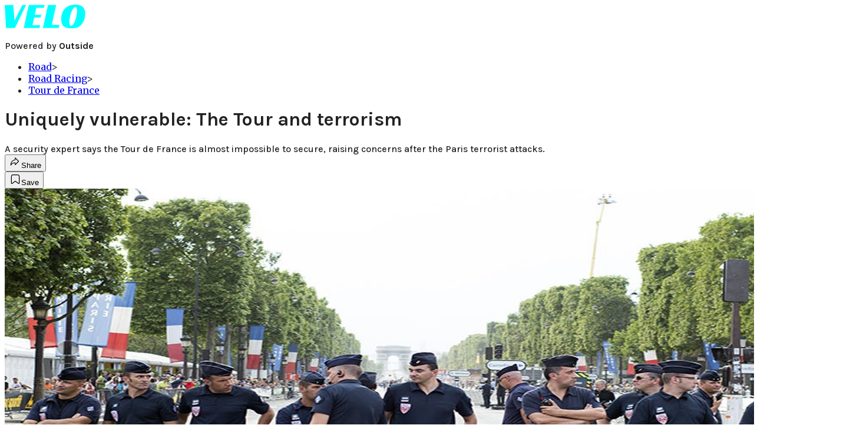

--- FILE ---
content_type: text/html; charset=utf-8
request_url: https://velo.outsideonline.com/road/road-racing/tour-de-france/cycling-and-terrorism-how-vulnerable-are-we/?scope=anon
body_size: 22251
content:
<!DOCTYPE html><html lang="en" class="merriweather_9fb01ae5-module__tjpaUa__className plus_jakarta_sans_6b06feeb-module__o-YZ4a__className karla_8196d67f-module__dMKELa__className overflow-x-hidden"><head><meta charSet="utf-8"/><meta name="viewport" content="width=device-width, initial-scale=1"/><link rel="preload" href="https://headless-velo.outsideonline.com/_next/static/media/0595f7052377a1a2-s.p.0de08f1e.woff2" as="font" crossorigin="" type="font/woff2"/><link rel="preload" href="https://headless-velo.outsideonline.com/_next/static/media/248e1dc0efc99276-s.p.8a6b2436.woff2" as="font" crossorigin="" type="font/woff2"/><link rel="preload" href="https://headless-velo.outsideonline.com/_next/static/media/5c8bbc89ca099f34-s.p.871a2d56.woff2" as="font" crossorigin="" type="font/woff2"/><link rel="preload" href="https://headless-velo.outsideonline.com/_next/static/media/63f26fe34c987908-s.p.e5023865.woff2" as="font" crossorigin="" type="font/woff2"/><link rel="preload" href="https://headless-velo.outsideonline.com/_next/static/media/6c98c9fb873995d2-s.p.4a6499bc.woff2" as="font" crossorigin="" type="font/woff2"/><link rel="preload" href="https://headless-velo.outsideonline.com/_next/static/media/e2f3d2dfca5b1593-s.p.89fd9991.woff2" as="font" crossorigin="" type="font/woff2"/><link rel="preload" href="https://headless-velo.outsideonline.com/_next/static/media/f287e533ed04f2e6-s.p.b13871c7.woff2" as="font" crossorigin="" type="font/woff2"/><link rel="preload" href="https://headless-velo.outsideonline.com/_next/static/media/f7aa21714c1c53f8-s.p.e3544bb0.woff2" as="font" crossorigin="" type="font/woff2"/><link rel="preload" href="https://headless-velo.outsideonline.com/_next/static/media/fba5a26ea33df6a3-s.p.1bbdebe6.woff2" as="font" crossorigin="" type="font/woff2"/><link rel="preload" as="image" imageSrcSet="https://velo.outsideonline.com/wp-content/uploads/2015/12/Gendarmes-at-the-Tour-de-France.jpg?auto=webp&amp;width=1920&amp;quality=75&amp;fit=cover 1x, https://velo.outsideonline.com/wp-content/uploads/2015/12/Gendarmes-at-the-Tour-de-France.jpg?auto=webp&amp;width=3840&amp;quality=75&amp;fit=cover 2x" fetchPriority="high"/><link rel="stylesheet" href="https://headless-velo.outsideonline.com/_next/static/chunks/aa99492a86d36ca2.css?dpl=dpl_AWSLWBY8u8mnqShDzNgfS2WnZjAi" data-precedence="next"/><link rel="preload" as="script" fetchPriority="low" href="https://headless-velo.outsideonline.com/_next/static/chunks/c2f4fb33c3f4861c.js?dpl=dpl_AWSLWBY8u8mnqShDzNgfS2WnZjAi"/><script src="https://headless-velo.outsideonline.com/_next/static/chunks/827829f4d0474ee5.js?dpl=dpl_AWSLWBY8u8mnqShDzNgfS2WnZjAi" async=""></script><script src="https://headless-velo.outsideonline.com/_next/static/chunks/7afef5d7ed86b96f.js?dpl=dpl_AWSLWBY8u8mnqShDzNgfS2WnZjAi" async=""></script><script src="https://headless-velo.outsideonline.com/_next/static/chunks/8ed7946dcb4c7d5b.js?dpl=dpl_AWSLWBY8u8mnqShDzNgfS2WnZjAi" async=""></script><script src="https://headless-velo.outsideonline.com/_next/static/chunks/turbopack-c450bdb3c9685213.js?dpl=dpl_AWSLWBY8u8mnqShDzNgfS2WnZjAi" async=""></script><script src="https://headless-velo.outsideonline.com/_next/static/chunks/0bca773f9803f23f.js?dpl=dpl_AWSLWBY8u8mnqShDzNgfS2WnZjAi" async=""></script><script src="https://headless-velo.outsideonline.com/_next/static/chunks/f19efa3516921492.js?dpl=dpl_AWSLWBY8u8mnqShDzNgfS2WnZjAi" async=""></script><script src="https://headless-velo.outsideonline.com/_next/static/chunks/f7535578ac952234.js?dpl=dpl_AWSLWBY8u8mnqShDzNgfS2WnZjAi" async=""></script><script src="https://headless-velo.outsideonline.com/_next/static/chunks/a1713300568f32cc.js?dpl=dpl_AWSLWBY8u8mnqShDzNgfS2WnZjAi" async=""></script><script src="https://headless-velo.outsideonline.com/_next/static/chunks/ff1a16fafef87110.js?dpl=dpl_AWSLWBY8u8mnqShDzNgfS2WnZjAi" async=""></script><script src="https://headless-velo.outsideonline.com/_next/static/chunks/926350dec3317ae7.js?dpl=dpl_AWSLWBY8u8mnqShDzNgfS2WnZjAi" async=""></script><link rel="preload" href="https://use.typekit.net/lkh1amg.css" as="style"/><link rel="preload" href="https://www.googletagmanager.com/gtm.js?id=GTM-TH9LSB6" as="script"/><link rel="preconnect" href="https://use.typekit.net" crossorigin="anonymous"/><link rel="preconnect" href="https://securepubads.g.doubleclick.net" crossorigin="anonymous"/><link rel="preconnect" href="https://micro.rubiconproject.com" crossorigin="anonymous"/><link rel="preconnect" href="https://amazon-adsystem.com" crossorigin="anonymous"/><link rel="preconnect" href="https://pub.doubleverify.com" crossorigin="anonymous"/><link rel="preload" href="https://use.typekit.net/lkh1amg.css" as="style"/><meta name="next-size-adjust" content=""/><title>Uniquely vulnerable: The Tour and terrorism</title><meta name="description" content="A security expert says the Tour de France is almost impossible to secure, raising concerns after the Paris terrorist attacks."/><meta name="robots" content="max-image-preview:large"/><meta name="am-api-token" content="YYcJV4n6DEEP"/><link rel="canonical" href="https://velo.outsideonline.com/road/road-racing/tour-de-france/cycling-and-terrorism-how-vulnerable-are-we/"/><meta property="og:title" content="Uniquely vulnerable: The Tour and terrorism"/><meta property="og:description" content="A security expert says the Tour de France is almost impossible to secure, raising concerns after the Paris terrorist attacks."/><meta property="og:url" content="https://velo.outsideonline.com/road/road-racing/tour-de-france/cycling-and-terrorism-how-vulnerable-are-we/"/><meta property="og:site_name" content="Velo"/><meta property="og:locale" content="en_US"/><meta property="og:image" content="https://velo.outsideonline.com/wp-content/uploads/2015/12/Gendarmes-at-the-Tour-de-France.jpg"/><meta property="og:image:width" content="1000"/><meta property="og:image:height" content="667"/><meta property="og:image:alt" content="Contested on the open road, pro cycling is subject to increasing worries about the threat of terrorism. Photo: Matthew Beaudin"/><meta property="og:image:type" content="image/jpeg"/><meta property="og:type" content="article"/><meta property="article:published_time" content="2016-03-22T09:15:34.000Z"/><meta property="article:modified_time" content="2017-01-17T16:34:11.000Z"/><meta name="twitter:card" content="summary_large_image"/><meta name="twitter:title" content="Uniquely vulnerable: The Tour and terrorism"/><meta name="twitter:description" content="A security expert says the Tour de France is almost impossible to secure, raising concerns after the Paris terrorist attacks."/><meta name="twitter:image" content="https://velo.outsideonline.com/wp-content/uploads/2015/12/Gendarmes-at-the-Tour-de-France.jpg"/><meta name="twitter:image:width" content="1000"/><meta name="twitter:image:height" content="667"/><meta name="twitter:image:alt" content="Contested on the open road, pro cycling is subject to increasing worries about the threat of terrorism. Photo: Matthew Beaudin"/><meta name="twitter:image:type" content="image/jpeg"/><link rel="icon" href="/icon?6dd26e972d5bff8d" type="image/png" sizes="32x32"/><link rel="apple-touch-icon" href="/apple-icon?3872ec717b5f28d9" type="image/png" sizes="180x180"/><script src="https://headless-velo.outsideonline.com/_next/static/chunks/a6dad97d9634a72d.js?dpl=dpl_AWSLWBY8u8mnqShDzNgfS2WnZjAi" noModule=""></script></head><body><div hidden=""><!--$--><!--/$--></div><div class="fixed top-0 z-50 flex h-[68px] w-full flex-col items-center bg-brand-primary font-utility shadow-md" id="out-header-wrapper" style="--font-body:var(--font-utility)"><out-header style="width:100%"><div class="py-spacing-xxxs flex flex-col items-center" slot="header-logo"><a href="https://velo.outsideonline.com/" class="relative"><svg width="138" height="40" viewBox="0 0 138 40" fill="none" xmlns="http://www.w3.org/2000/svg" class="text-#03FFFF h-[34px] w-[120px] sm:w-[200px]"><title>Velo logo</title><path d="M110.511 34.3953C109.982 33.5169 109.717 31.9145 109.717 29.588C109.726 27.8878 109.843 26.1899 110.067 24.5034C110.305 22.6299 110.645 20.7697 111.084 18.9301C111.528 17.0514 112.057 15.2241 112.67 13.4483C113.218 11.8183 113.92 10.2398 114.765 8.73246C115.427 7.52412 116.273 6.41892 117.276 5.45423C118.166 4.63872 119.098 4.23096 120.072 4.23096C120.48 4.22628 120.881 4.3369 121.225 4.54918C121.569 4.76147 121.841 5.06614 122.008 5.42565C122.456 6.2202 122.68 7.67973 122.678 9.80424C122.665 11.5346 122.548 13.2629 122.328 14.9803C122.095 16.8857 121.767 18.791 121.344 20.6964C120.929 22.5799 120.41 24.4403 119.787 26.2697C119.234 27.9185 118.554 29.5254 117.754 31.077C117.137 32.3139 116.322 33.4499 115.341 34.4439C114.469 35.2813 113.562 35.7014 112.575 35.7014C111.727 35.7091 111.039 35.2737 110.511 34.3953ZM111.762 0.924151C109.534 1.50931 107.428 2.46177 105.537 3.73937C102.442 5.82197 100.059 8.64957 98.3895 12.2222C96.7195 15.7948 95.8825 19.8476 95.8785 24.3805C95.8785 27.0366 96.1434 29.2421 96.673 30.997C97.109 32.5675 97.8527 34.0431 98.8638 35.3442C100.234 37.0167 102.092 38.2543 104.2 38.8968C106.447 39.6323 109.412 40 113.093 40C116.906 40 120.113 39.5818 122.716 38.7453C125.366 37.8801 127.74 36.3711 129.609 34.3638C130.718 33.1969 131.688 31.9132 132.499 30.5369C133.384 29.0523 134.129 27.4941 134.726 25.881C135.347 24.1969 135.825 22.4668 136.155 20.7079C136.492 18.9294 136.662 17.1254 136.664 15.3175C136.693 13.4578 136.458 11.603 135.968 9.80424C135.536 8.28858 134.871 6.84361 133.996 5.5171C132.684 3.63922 130.814 2.18765 128.631 1.35287C126.362 0.451613 123.407 0.00193963 119.767 0.00384502C117.068 -0.0386281 114.375 0.270946 111.762 0.924151ZM64.923 39.5084H91.6037L92.6857 34.3638H79.793L87.2903 0.615477H73.5201L64.923 39.5084ZM32.3311 39.5084H59.0829L60.0375 34.7926H47.0766L49.9996 21.6853H60.8616L61.8784 17.0924H51.0164L53.6845 5.27131H66.6424L67.6593 0.615477H40.9104L32.3311 39.5084ZM2.34494 39.5084H17.3395L36.1434 0.615477H29.8587L16.6458 26.9528L14.4846 0.615477H0L2.34494 39.5084Z" fill="#00FFFF"></path></svg></a><p class="mt-px text-center font-utility-4 text-white sm:font-utility-3">Powered by <strong class="font-semibold">Outside</strong></p></div></out-header></div><div class="article-template w-full text-center" data-post-analytics-data="{&quot;authors&quot;:[],&quot;categories&quot;:[&quot;Road&quot;,&quot;Road Racing&quot;,&quot;Tour de France&quot;],&quot;tags&quot;:[&quot;105&quot;,&quot;1.21 jersey&quot;,&quot;100%&quot;,&quot;109&quot;,&quot;1up&quot;],&quot;domain&quot;:&quot;velo&quot;,&quot;post_uuid&quot;:&quot;5dd41eadfd78730cec911a2fae8f630f&quot;,&quot;publish_date&quot;:&quot;March 22, 2016&quot;,&quot;title&quot;:&quot;Uniquely vulnerable: The Tour and terrorism&quot;}"><script id="seo-structured-data" type="application/ld+json" data-testid="structured-data">{"@context":"https://schema.org","@type":"Article","@id":"https://velo.outsideonline.com/road/road-racing/tour-de-france/cycling-and-terrorism-how-vulnerable-are-we/#article","isPartOf":{"@id":"https://velo.outsideonline.com/road/road-racing/tour-de-france/cycling-and-terrorism-how-vulnerable-are-we"},"author":[{"@type":"Person","@id":"https://velo.outsideonline.com/#/schema/person/10"}],"headline":"Uniquely vulnerable: The Tour and terrorism","datePublished":"2016-03-22T09:15:34.000Z","dateModified":"2016-03-22T09:15:34.000Z","mainEntityOfPage":{"@id":"https://velo.outsideonline.com/road/road-racing/tour-de-france/cycling-and-terrorism-how-vulnerable-are-we/"},"wordCount":1024,"publisher":{"@id":"https://velo.outsideonline.com/#organization"},"image":{"@id":"https://velo.outsideonline.com/road/road-racing/tour-de-france/cycling-and-terrorism-how-vulnerable-are-we/#primaryimage"},"keywords":["parent_category: Road","tag: 105","tag: 1.21 jersey","tag: 100%","tag: 109","tag: 1up","type: article"],"articleSection":"Tour de France","inLanguage":"en-US","@graph":[{"@type":"Article","@id":"https://velo.outsideonline.com/road/road-racing/tour-de-france/cycling-and-terrorism-how-vulnerable-are-we/#article","isPartOf":{"@id":"https://velo.outsideonline.com/road/road-racing/tour-de-france/cycling-and-terrorism-how-vulnerable-are-we"},"author":[{"@type":"Person","@id":"https://velo.outsideonline.com/#/schema/person/10"}],"headline":"Uniquely vulnerable: The Tour and terrorism","datePublished":"2016-03-22T09:15:34.000Z","dateModified":"2016-03-22T09:15:34.000Z","mainEntityOfPage":{"@id":"https://velo.outsideonline.com/road/road-racing/tour-de-france/cycling-and-terrorism-how-vulnerable-are-we/"},"wordCount":1024,"publisher":{"@id":"https://velo.outsideonline.com/#organization"},"image":{"@id":"https://velo.outsideonline.com/road/road-racing/tour-de-france/cycling-and-terrorism-how-vulnerable-are-we/#primaryimage"},"keywords":["parent_category: Road","tag: 105","tag: 1.21 jersey","tag: 100%","tag: 109","tag: 1up","type: article"],"articleSection":"Tour de France","inLanguage":"en-US"},{"@type":"WebPage","@id":"https://velo.outsideonline.com/road/road-racing/tour-de-france/cycling-and-terrorism-how-vulnerable-are-we/","url":"https://velo.outsideonline.com/road/road-racing/tour-de-france/cycling-and-terrorism-how-vulnerable-are-we/","name":"Uniquely vulnerable: The Tour and terrorism","isPartOf":{"@id":"https://velo.outsideonline.com/#website"},"primaryImageOfPage":{"@id":"https://velo.outsideonline.com/road/road-racing/tour-de-france/cycling-and-terrorism-how-vulnerable-are-we/#primaryimage"},"image":{"@id":"https://velo.outsideonline.com/road/road-racing/tour-de-france/cycling-and-terrorism-how-vulnerable-are-we/#primaryimage"},"datePublished":"2016-03-22T09:15:34.000Z","dateModified":"2016-03-22T09:15:34.000Z","description":"A security expert says the Tour de France is almost impossible to secure, raising concerns after the Paris terrorist attacks.","breadcrumb":{"@id":"https://velo.outsideonline.com/road/road-racing/tour-de-france/cycling-and-terrorism-how-vulnerable-are-we/#breadcrumb"},"inLanguage":"en-US","potentialAction":[{"@type":"ReadAction","target":["https://velo.outsideonline.com/road/road-racing/tour-de-france/cycling-and-terrorism-how-vulnerable-are-we/"]}]},{"@type":"ImageObject","inLanguage":"en-US","@id":"https://velo.outsideonline.com/road/road-racing/tour-de-france/cycling-and-terrorism-how-vulnerable-are-we/#primaryimage","url":"https://velo.outsideonline.com/wp-content/uploads/2015/12/Gendarmes-at-the-Tour-de-France.jpg","contentUrl":"https://velo.outsideonline.com/wp-content/uploads/2015/12/Gendarmes-at-the-Tour-de-France.jpg","width":1000,"height":667,"caption":"Contested on the open road, pro cycling is subject to increasing worries about the threat of terrorism. Photo: Matthew Beaudin"},{"@type":"BreadcrumbList","@id":"https://velo.outsideonline.com/road/road-racing/tour-de-france/cycling-and-terrorism-how-vulnerable-are-we/#breadcrumb","itemListElement":[{"@type":"ListItem","position":1,"name":"Road","item":"https://velo.outsideonline.com/road/"},{"@type":"ListItem","position":2,"name":"Road Racing","item":"https://velo.outsideonline.com/road/road-racing/"},{"@type":"ListItem","position":3,"name":"Tour de France","item":"https://velo.outsideonline.com/road/road-racing/tour-de-france/"},{"@type":"ListItem","position":4,"name":"Uniquely vulnerable: The Tour and terrorism","item":"https://velo.outsideonline.com/road/road-racing/tour-de-france/cycling-and-terrorism-how-vulnerable-are-we/"}]},{"@type":"WebSite","@id":"https://velo.outsideonline.com/#website","url":"https://velo.outsideonline.com/","name":"Velo","description":"VELO - Competitive Cycling News, Race Results and Bike Reviews - Velo","publisher":{"@id":"https://velo.outsideonline.com/#organization"},"potentialAction":[{"@type":"SearchAction","target":{"@type":"EntryPoint","urlTemplate":"https://velo.outsideonline.com/?s={search_term_string}"},"query-input":"required name=search_term_string"}],"inLanguage":"en-US"},{"@type":"Organization","@id":"https://velo.outsideonline.com/#organization","name":"Velo","url":"https://velo.outsideonline.com/","logo":{"@type":"ImageObject","inLanguage":"en-US","@id":"https://velo.outsideonline.com/#/schema/logo/image/","url":"https://cdn.outsideonline.com/wp-content/uploads/2024/03/AF-VELO.png","contentUrl":"https://cdn.outsideonline.com/wp-content/uploads/2024/03/AF-VELO.png","width":250,"height":250,"caption":"Velo"},"image":{"@id":"https://velo.outsideonline.com/#/schema/logo/image/"}},{"@type":"Person","@id":"https://velo.outsideonline.com/#/schema/person/10"}]}</script><div class="mt-[116px]"><div class="min-h-[150vh] max-w-full overflow-y-hidden"><div aria-label="Advertisement" class="prestitial-ad fixed top-0 left-[50%] z-3 flex w-[1920px] -translate-x-1/2 transform items-center justify-center overflow-y-hidden bg-bg-very-light"><div id="prestitial-0" class="prestitial-content w-[1920px]"></div></div></div></div><div class="mx-auto flex max-w-[1440px] px-base sm:px-loose md:space-x-base-loose md:p-base-loose lg:p-base" data-testid="grid"><div class="grid w-full grid-cols-4 gap-base-loose sm:grid-cols-8 md:grid-cols-12 body-content js-body-content overflow-x-hidden body-content-dense"><div class="col-span-full"></div><div class="article-header !col-span-full flex flex-col text-left"><div class="justify-start"><nav class="align-left col-span-full mb-base" data-pom-e2e-test-id="breadcrumbs"><ul class="flex flex-wrap gap-super-tight font-semibold"><li class="!-ml-0.5 flex gap-super-tight whitespace-nowrap"><a class="rounded-small px-extra-tight font-utility-2 text-brand-primary transition-colors duration-400 hover:bg-bg-light active:bg-bg-medium" href="/road"><span>Road</span></a><span class="mt-[-1px] font-utility-2 text-secondary">&gt;</span></li><li class="!-ml-0.5 flex gap-super-tight whitespace-nowrap"><a class="rounded-small px-extra-tight font-utility-2 text-brand-primary transition-colors duration-400 hover:bg-bg-light active:bg-bg-medium" href="/road/road-racing"><span>Road Racing</span></a><span class="mt-[-1px] font-utility-2 text-secondary">&gt;</span></li><li class="!-ml-0.5 flex gap-super-tight whitespace-nowrap"><a class="rounded-small px-extra-tight font-utility-2 text-brand-primary transition-colors duration-400 hover:bg-bg-light active:bg-bg-medium" href="/road/road-racing/tour-de-france"><span>Tour de France</span></a></li></ul></nav><h1 class="mb-base-loose text-text-headline">Uniquely vulnerable: The Tour and terrorism</h1><div class="fp-intro mb-loose font-secondary text-description-size leading-description-line-height font-normal text-secondary">A security expert says the Tour de France is almost impossible to secure, raising concerns after the Paris terrorist attacks.</div></div><div class="border-border-light border-t py-base-tight"><div class="flex h-4 justify-between"><div class="flex gap-x-base-tight"></div><div class="flex gap-x-base-tight"><div class="relative"><button class="inline-flex shrink-0 items-center justify-center rounded-full hover:cursor-pointer bg-bg-surface hover:bg-bg-light focus:bg-bg-dark text-primary border border-solid border-border-light aria-pressed:bg-brand-primary aria-pressed:text-text-surface py-very-tight px-base-tight gap-tight font-semibold font-utility-2" aria-label="Share article" aria-pressed="false" id="" aria-haspopup="true"><svg xmlns="http://www.w3.org/2000/svg" width="20" height="20" viewBox="0 0 20 20" class=""><title>Share Icon</title><path fill-rule="evenodd" clip-rule="evenodd" d="M9.52671 2.21112C9.31975 2.29685 9.18481 2.4988 9.18481 2.72281V5.69328C4.9997 6.2414 1.80019 10.0091 1.80019 14.533V15.2767C1.80019 15.5374 1.9821 15.7629 2.23697 15.818C2.49185 15.8731 2.75065 15.743 2.8584 15.5055C3.80204 13.4258 6.21665 11.8364 9.18481 11.6591V14.5382C9.18481 14.7622 9.31975 14.9642 9.52671 15.0499C9.73367 15.1356 9.97189 15.0882 10.1303 14.9298L16.038 9.02213C16.2543 8.80584 16.2543 8.45516 16.038 8.23887L10.1303 2.33118C9.97189 2.17278 9.73367 2.1254 9.52671 2.21112ZM10.2925 11.0903C10.2925 11.0898 10.2925 11.0893 10.2925 11.0888C10.2925 10.783 10.0445 10.535 9.73866 10.535C7.00766 10.535 4.54501 11.6113 2.99576 13.3185C3.52188 9.72192 6.34795 6.97376 9.77511 6.7477C10.0662 6.7285 10.2925 6.48678 10.2925 6.19505V4.05991L14.8631 8.6305L10.2925 13.2011V11.0918C10.2925 11.0913 10.2925 11.0908 10.2925 11.0903Z" class="fill-inverse"></path></svg><span class="hidden sm:inline">Share</span></button></div><button class="inline-flex shrink-0 items-center justify-center rounded-full hover:cursor-pointer bg-bg-surface hover:bg-bg-light focus:bg-bg-dark text-primary border border-solid border-border-light aria-pressed:bg-brand-primary aria-pressed:text-text-surface py-very-tight px-base-tight gap-tight font-semibold font-utility-2 sm:w-10.75" aria-label="Save this article" aria-pressed="false" id="article-bookmark-button"><svg xmlns="http://www.w3.org/2000/svg" width="20" height="20" viewBox="0 0 20 20" fill="current-color" class=""><title>Bookmark Icon</title><path fill-rule="evenodd" clip-rule="evenodd" d="M5.89753 3.23089C5.40785 3.23089 4.93823 3.42541 4.59198 3.77166C4.24572 4.11792 4.0512 4.58754 4.0512 5.07722V16.564C4.0512 16.6021 4.06181 16.6394 4.08183 16.6718C4.10186 16.7042 4.13051 16.7304 4.16459 16.7474C4.19866 16.7645 4.2368 16.7717 4.27474 16.7683C4.31268 16.7649 4.34892 16.751 4.3794 16.7281L9.63131 12.7907C9.8501 12.6267 10.1509 12.6267 10.3697 12.7907L15.6216 16.7281C15.652 16.751 15.6883 16.7649 15.7262 16.7683C15.7642 16.7717 15.8023 16.7645 15.8364 16.7474C15.8705 16.7304 15.8991 16.7042 15.9191 16.6718C15.9392 16.6394 15.9498 16.6021 15.9498 16.564V5.07722C15.9498 4.58754 15.7552 4.11792 15.409 3.77166C15.0627 3.42541 14.5931 3.23089 14.1034 3.23089H5.89753ZM3.72161 2.9013C4.2987 2.32421 5.0814 2 5.89753 2H14.1034C14.9196 2 15.7023 2.32421 16.2794 2.9013C16.8565 3.47839 17.1807 4.26109 17.1807 5.07722V16.564C17.1807 16.8306 17.1064 17.092 16.9662 17.3189C16.826 17.5457 16.6255 17.7291 16.387 17.8483C16.1485 17.9676 15.8815 18.0181 15.6159 17.9942C15.3503 17.9703 15.0966 17.8729 14.8832 17.713L10.0005 14.0523L5.11775 17.713C4.90439 17.8729 4.6507 17.9703 4.38511 17.9942C4.11952 18.0181 3.85251 17.9676 3.61401 17.8483C3.37551 17.7291 3.17493 17.5457 3.03475 17.3189C2.89456 17.092 2.82031 16.8306 2.82031 16.564V5.07722C2.82031 4.26109 3.14452 3.47839 3.72161 2.9013Z" class="fill-inverse"></path></svg><span class="hidden sm:inline">Save</span></button></div></div></div><div><img alt="Tour de France" data-src="https://velo.outsideonline.com/wp-content/uploads/2015/12/Gendarmes-at-the-Tour-de-France.jpg" data-loaded="true" fetchPriority="high" loading="eager" width="1440" height="667" decoding="async" data-nimg="1" style="color:transparent" srcSet="https://velo.outsideonline.com/wp-content/uploads/2015/12/Gendarmes-at-the-Tour-de-France.jpg?auto=webp&amp;width=1920&amp;quality=75&amp;fit=cover 1x, https://velo.outsideonline.com/wp-content/uploads/2015/12/Gendarmes-at-the-Tour-de-France.jpg?auto=webp&amp;width=3840&amp;quality=75&amp;fit=cover 2x" src="https://velo.outsideonline.com/wp-content/uploads/2015/12/Gendarmes-at-the-Tour-de-France.jpg?auto=webp&amp;width=3840&amp;quality=75&amp;fit=cover"/><p class="fp-leadCaption py-tight text-left font-utility text-utility3-size leading-utility3-line-height text-secondary">Contested on the open road, pro cycling is subject to increasing worries about the threat of terrorism. Photo: Matthew Beaudin</p></div></div><div class="content-wrap fp-contentTarget"><div class="article-body"><div class="mb-base-loose flex flex-wrap gap-(--spacing-base)"><!--$--><!--/$--></div><div class="pub-date font-utility-2 text-secondary">Published March 22, 2016 09:15AM</div></div><p><em><strong>Editor’s note:</strong> This article is from the February issue of </em><a target="_blank" class="text-brand-primary underline hover:text-brand-primary/85 break-words overflow-wrap-anywhere underline-offset-[3px]" href="https://ssl.palmcoastd.com/23802/apps/PRINT?ikey=I**PRT&amp;_ga=1.144272306.606836366.1437424754">Velo<em> magazine</em></a>.</p><p class="aspect-video"></p><p>Six months after the terrorist attack on the Paris offices of the French satirical weekly <em>Charlie Hebdo</em>, a small, black Renault sped into barriers set up at the Place de la Concorde, a few hundred meters from the finish line of the Tour de France. Police, out in numbers never before seen at the Tour, fired into the vehicle; the driver escaped and was chased through Paris for an hour. He turned out to be a drunk just trying to avoid a police checkpoint. But as the peloton made its slow, celebratory way from Sèvres to Paris, news of the incident spread, and the alert level rose.</p>
<p>Hours later, a man draped in white sheets made his way onto the Tour course and stood like a mid-river stone as the Tour peloton streamed around him on its eighth circuit of the Champs-Élysées. Policemen rushed in from the race’s edge, waited for the riders to pass and the cars to stop, and submerged him in a pile of blue and gray.</p>
<div class="ad-placeholder-wrapper relative w-full border-t border-b border-border-light col-span-full my-3 md:col-span-10 md:col-start-2"><div class="mb-[30px] min-h-[30px] text-center"><span class="font-utility-4 font-medium tracking-[1px] text-neutral-500 uppercase">ADVERTISEMENT</span></div><div class="ad-placeholder -mt-[30px] mb-[30px] flex min-h-[250px] w-full items-center justify-center"><div class="w-full "><div id="in-content-leaderboard-I0-P0-CMI0" class="flex justify-center text-left"></div></div></div></div><p>Everyone who saw the man in white expected the worst. In the end, nothing bad happened; the protest was peaceful, if inherently dangerous. But the fact that an un-credentialed bystander had been able to place himself in the middle of the peloton — on that day, with that level of security — was lost on no one. Among sporting events, bike races are uniquely vulnerable.</p>
<p>“Actually, the whole day I was worried something was going to happen,” said André Greipel, who ended up winning the sprint on the Champs. “We all were.”</p>
<p><iframe class="fp-remove" loading="lazy" src="https://www.youtube.com/embed/3NrbNNBz_wo" width="100%" height="315" frameBorder="0" allowFullScreen=""></iframe></p>
<p>Terrorists have never successfully targeted pro cycling. And security analysts say they know of no credible threats against major cycling events. But in a post-Paris, post-San Bernardino, post-London, post-Mumbai, post-Boston world, and in a sport so popular and exposed, the issue is inescapable.</p>
<p>Countless lives were saved in Paris in November when security workers at an entrance to the 80,000-seat Stade de France, where the French national soccer team was playing Germany, detected a suicide bomber’s explosive vest during a routine frisk. The Tour de France involves 15 million people lining open roadsides for three weeks and a worldwide live television audience, and no stadium walls or gated entrances exist to help control things.</p>
<div class="ad-placeholder-wrapper relative w-full border-t border-b border-border-light col-span-full my-3 md:col-span-10 md:col-start-2"><div class="mb-[30px] min-h-[30px] text-center"><span class="font-utility-4 font-medium tracking-[1px] text-neutral-500 uppercase">ADVERTISEMENT</span></div><div class="ad-placeholder -mt-[30px] mb-[30px] flex min-h-[250px] w-full items-center justify-center"><div class="w-full "><div id="in-content-leaderboard-I1-P0-CMI0" class="flex justify-center text-left"></div></div></div></div><p>“I don’t mean to be too alarmist, but the Tour de France is almost impossible to secure,” says David Murakami Wood, a surveillance researcher and event-security expert at Queens University in Ontario who is also an avid cyclist. “You’ve got a rolling event that moves around the country, through public roads, into some areas that are varyingly remote. There’s no way you can create the kind of island security effect used elsewhere. You just cannot protect it in the same way.” (“Island security” refers to the creation of enclosed spaces with recognizable borders that can be defended. Metal detectors, fences, and armed guards work at a stadium, but not across an entire country.)</p>
<p>Barring the Tour’s start and finish zones — which feature fenced-off areas for riders, media, and VIPs, with entrances manned by unarmed ASO staff in green shirts — the entire 2,000-mile route of the Tour de France is relatively exposed, protected only by police presence and the intelligence services that work with them.</p>
<p>Tour security is a government operation, not one dictated by the race’s organizer, ASO. “We are going to improve [security] in some aspects, but we are not the ones who write the laws,” says ASO director Christian Prudhomme. “As race organizers, we clearly follow all of the recommendations from the government. The Gendarme and the police are our best allies. Of course, we cannot give away too many details about what we’re going to do, for obvious reasons of confidentiality and for the protection of the country.”</p>
<div class="ad-placeholder-wrapper relative w-full border-t border-b border-border-light col-span-full my-3 md:col-span-10 md:col-start-2"><div class="mb-[30px] min-h-[30px] text-center"><span class="font-utility-4 font-medium tracking-[1px] text-neutral-500 uppercase">ADVERTISEMENT</span></div><div class="ad-placeholder -mt-[30px] mb-[30px] flex min-h-[250px] w-full items-center justify-center"><div class="w-full "><div id="in-content-leaderboard-I2-P0-CMI0" class="flex justify-center text-left"></div></div></div></div><p>The Gendarmerie is a branch of France’s armed services that exists under the Ministry of the Interior, alongside the French intelligence agencies. The rough equivalent in the U.S. would be a combination of the National Guard and local SWAT teams. The 91,000 Gendarmes are much more active and visible in France’s daily life, though, in both intelligence gathering and execution of policing duties.</p>
<p>The presence of both Gendarme and local police at the Tour has been increasing. As Chris Froome jumped onto the podium in Paris this year, hundreds of heavily armed security personnel stood in a long line, one every 15 paces, along the Champs-Élysées, facing out at crowds as riders and media wandered the closed road behind them. It was a security measure that hadn’t existed a year prior, and it is backed by the same massive intelligence apparatus now monitoring global chatter for both general and specific threats.</p>
<p>The problem, Murakami Wood says, is the weight of unpredictability. “As we know from the Paris attacks, most of the threat is likely to come from people inside France, who have no specific connection but are inspired by ISIS,” he says. “It’s almost impossible to predict where those people might come from and what they might do. This is one of the biggest problems for intelligence more generally. There’s no pattern at the moment.”</p>
<div class="ad-placeholder-wrapper relative w-full border-t border-b border-border-light col-span-full my-3 md:col-span-10 md:col-start-2"><div class="mb-[30px] min-h-[30px] text-center"><span class="font-utility-4 font-medium tracking-[1px] text-neutral-500 uppercase">ADVERTISEMENT</span></div><div class="ad-placeholder -mt-[30px] mb-[30px] flex min-h-[250px] w-full items-center justify-center"><div class="w-full "><div id="in-content-leaderboard-I3-P0-CMI0" class="flex justify-center text-left"></div></div></div></div><p>Discussion of terrorism pivots so quickly into the realm of the hypothetical. It’s a dangerous place, the imagination. This is terrorism’s goal: using the fear of death to take the joy out of life. Which, of course, means the Tour must go on. “Abandoning the Tour would be a strong symbol that terrorism won,” Murakami Wood says.</p>
<p>If a real threat were detected, race organizers would face a difficult choice: cancel or continue on, confident in the Gendarmes, local police, and intelligence services. Neither is an attractive option. But the French have proven in their return to cafes and rock concerts — just as Boston proved in its return to the marathon and London proved in its return to the Underground — that resilience trumps fear, and normalcy quashes panic.</p>
<p>“The most important thing is that we continue to live as we always have,” Prudhomme says. “That’s the best answer we can have.”</p>
<p><a target="_blank" class="text-brand-primary underline hover:text-brand-primary/85 break-words overflow-wrap-anywhere underline-offset-[3px]" href="https://ssl.palmcoastd.com/23802/apps/PRINT?ikey=I**PRT&amp;_ga=1.144272306.606836366.1437424754">Subscribe to <em>Velo</em> magazine &gt;&gt;</a></p>
<!-- --></div><div class="article-bottom"><div class="col-span-full mb-extra-loose flex flex-wrap gap-base-tight text-left md:col-span-10 md:col-start-2 lg:col-span-8 lg:col-start-3"><a class="inline-flex shrink-0 items-center justify-center rounded-full hover:cursor-pointer bg-bg-light hover:bg-bg-medium focus:bg-bg-dark text-primary py-very-tight px-base-tight gap-tight font-semibold font-utility-2" rel="" target="_self" href="/tag/105"><span class="">105</span></a><a class="inline-flex shrink-0 items-center justify-center rounded-full hover:cursor-pointer bg-bg-light hover:bg-bg-medium focus:bg-bg-dark text-primary py-very-tight px-base-tight gap-tight font-semibold font-utility-2" rel="" target="_self" href="/tag/1.21-jersey"><span class="">1.21 jersey</span></a><a class="inline-flex shrink-0 items-center justify-center rounded-full hover:cursor-pointer bg-bg-light hover:bg-bg-medium focus:bg-bg-dark text-primary py-very-tight px-base-tight gap-tight font-semibold font-utility-2" rel="" target="_self" href="/tag/100%"><span class="">100%</span></a><a class="inline-flex shrink-0 items-center justify-center rounded-full hover:cursor-pointer bg-bg-light hover:bg-bg-medium focus:bg-bg-dark text-primary py-very-tight px-base-tight gap-tight font-semibold font-utility-2" rel="" target="_self" href="/tag/109"><span class="">109</span></a><a class="inline-flex shrink-0 items-center justify-center rounded-full hover:cursor-pointer bg-bg-light hover:bg-bg-medium focus:bg-bg-dark text-primary py-very-tight px-base-tight gap-tight font-semibold font-utility-2" rel="" target="_self" href="/tag/1up"><span class="">1up</span></a></div><div class="mb-base-loose"></div><div class="block md:hidden"><a target="_blank" rel="noopener noreferrer" class="my-base-tight flex w-full cursor-pointer items-center gap-base rounded-md border border-border-light bg-bg-surface p-base-tight no-underline md:my-0 md:w-[300px]" href="https://www.google.com/preferences/source?q=velo.outsideonline.com"><svg width="32" height="32" viewBox="0 0 48 48" class="shrink-0" aria-hidden="true"><title>Google</title><path fill="#EA4335" d="M24 9.5c3.54 0 6.71 1.22 9.21 3.6l6.85-6.85C35.9 2.38 30.47 0 24 0 14.62 0 6.51 5.38 2.56 13.22l7.98 6.19C12.43 13.72 17.74 9.5 24 9.5z"></path><path fill="#4285F4" d="M46.98 24.55c0-1.57-.15-3.09-.38-4.55H24v9.02h12.94c-.58 2.96-2.26 5.48-4.78 7.18l7.73 6c4.51-4.18 7.09-10.36 7.09-17.65z"></path><path fill="#FBBC05" d="M10.53 28.59c-.48-1.45-.76-2.99-.76-4.59s.27-3.14.76-4.59l-7.98-6.19C.92 16.46 0 20.12 0 24c0 3.88.92 7.54 2.56 10.78l7.97-6.19z"></path><path fill="#34A853" d="M24 48c6.48 0 11.93-2.13 15.89-5.81l-7.73-6c-2.15 1.45-4.92 2.3-8.16 2.3-6.26 0-11.57-4.22-13.47-9.91l-7.98 6.19C6.51 42.62 14.62 48 24 48z"></path></svg><span class="flex-1 text-left font-utility-2 font-semibold text-primary">Add <!-- -->Velo<!-- --> as a preferred source on Google</span><span class="inline-flex shrink-0 items-center justify-center gap-extra-tight rounded-full border border-border-light bg-bg-surface px-base-tight py-extra-tight font-utility-2 font-semibold text-primary transition-colors hover:bg-bg-medium"><svg xmlns="http://www.w3.org/2000/svg" width="18" height="18" viewBox="0 0 18 18" fill="none" class="shrink-0" aria-hidden="true"><path d="M9.16855 9.375L10.8748 8.34375L12.5811 9.375L12.1311 7.425L13.6311 6.13125L11.6623 5.9625L10.8748 4.125L10.0873 5.9625L8.11855 6.13125L9.61855 7.425L9.16855 9.375ZM4.2748 16.4063C3.8623 16.4688 3.49043 16.3719 3.15918 16.1156C2.82793 15.8594 2.6373 15.525 2.5873 15.1125L1.59355 6.91875C1.54355 6.50625 1.64355 6.1375 1.89355 5.8125C2.14355 5.4875 2.4748 5.3 2.8873 5.25L3.7498 5.1375V11.25C3.7498 12.075 4.04355 12.7813 4.63105 13.3688C5.21855 13.9563 5.9248 14.25 6.7498 14.25H13.7248C13.6498 14.55 13.4998 14.8094 13.2748 15.0281C13.0498 15.2469 12.7748 15.375 12.4498 15.4125L4.2748 16.4063ZM6.7498 12.75C6.3373 12.75 5.98418 12.6031 5.69043 12.3094C5.39668 12.0156 5.2498 11.6625 5.2498 11.25V3C5.2498 2.5875 5.39668 2.23438 5.69043 1.94063C5.98418 1.64688 6.3373 1.5 6.7498 1.5H14.9998C15.4123 1.5 15.7654 1.64688 16.0592 1.94063C16.3529 2.23438 16.4998 2.5875 16.4998 3V11.25C16.4998 11.6625 16.3529 12.0156 16.0592 12.3094C15.7654 12.6031 15.4123 12.75 14.9998 12.75H6.7498Z" fill="#333333"></path></svg>Add</span></a></div></div><div></div></div><div class="hidden md:block" style="min-width:350px"><div id="article-pane" class="flex h-full flex-col items-end"><div class="relative h-96"><div id="ad-initial-leaderboard-0" class="justify-right flex text-left sticky top-10 mb-base"></div></div><a target="_blank" rel="noopener noreferrer" class="my-base-tight flex w-full cursor-pointer items-center gap-base rounded-md border border-border-light bg-bg-surface p-base-tight no-underline md:my-0 md:w-[300px]" href="https://www.google.com/preferences/source?q=velo.outsideonline.com"><svg width="32" height="32" viewBox="0 0 48 48" class="shrink-0" aria-hidden="true"><title>Google</title><path fill="#EA4335" d="M24 9.5c3.54 0 6.71 1.22 9.21 3.6l6.85-6.85C35.9 2.38 30.47 0 24 0 14.62 0 6.51 5.38 2.56 13.22l7.98 6.19C12.43 13.72 17.74 9.5 24 9.5z"></path><path fill="#4285F4" d="M46.98 24.55c0-1.57-.15-3.09-.38-4.55H24v9.02h12.94c-.58 2.96-2.26 5.48-4.78 7.18l7.73 6c4.51-4.18 7.09-10.36 7.09-17.65z"></path><path fill="#FBBC05" d="M10.53 28.59c-.48-1.45-.76-2.99-.76-4.59s.27-3.14.76-4.59l-7.98-6.19C.92 16.46 0 20.12 0 24c0 3.88.92 7.54 2.56 10.78l7.97-6.19z"></path><path fill="#34A853" d="M24 48c6.48 0 11.93-2.13 15.89-5.81l-7.73-6c-2.15 1.45-4.92 2.3-8.16 2.3-6.26 0-11.57-4.22-13.47-9.91l-7.98 6.19C6.51 42.62 14.62 48 24 48z"></path></svg><span class="flex-1 text-left font-utility-2 font-semibold text-primary">Add <!-- -->Velo<!-- --> as a preferred source on Google</span><span class="inline-flex shrink-0 items-center justify-center gap-extra-tight rounded-full border border-border-light bg-bg-surface px-base-tight py-extra-tight font-utility-2 font-semibold text-primary transition-colors hover:bg-bg-medium"><svg xmlns="http://www.w3.org/2000/svg" width="18" height="18" viewBox="0 0 18 18" fill="none" class="shrink-0" aria-hidden="true"><path d="M9.16855 9.375L10.8748 8.34375L12.5811 9.375L12.1311 7.425L13.6311 6.13125L11.6623 5.9625L10.8748 4.125L10.0873 5.9625L8.11855 6.13125L9.61855 7.425L9.16855 9.375ZM4.2748 16.4063C3.8623 16.4688 3.49043 16.3719 3.15918 16.1156C2.82793 15.8594 2.6373 15.525 2.5873 15.1125L1.59355 6.91875C1.54355 6.50625 1.64355 6.1375 1.89355 5.8125C2.14355 5.4875 2.4748 5.3 2.8873 5.25L3.7498 5.1375V11.25C3.7498 12.075 4.04355 12.7813 4.63105 13.3688C5.21855 13.9563 5.9248 14.25 6.7498 14.25H13.7248C13.6498 14.55 13.4998 14.8094 13.2748 15.0281C13.0498 15.2469 12.7748 15.375 12.4498 15.4125L4.2748 16.4063ZM6.7498 12.75C6.3373 12.75 5.98418 12.6031 5.69043 12.3094C5.39668 12.0156 5.2498 11.6625 5.2498 11.25V3C5.2498 2.5875 5.39668 2.23438 5.69043 1.94063C5.98418 1.64688 6.3373 1.5 6.7498 1.5H14.9998C15.4123 1.5 15.7654 1.64688 16.0592 1.94063C16.3529 2.23438 16.4998 2.5875 16.4998 3V11.25C16.4998 11.6625 16.3529 12.0156 16.0592 12.3094C15.7654 12.6031 15.4123 12.75 14.9998 12.75H6.7498Z" fill="#333333"></path></svg>Add</span></a><div class="relative flex-1"><div id="right-rail-0" class="ad-right-rail sticky top-10 min-h-[250px] md:min-h-[600px]"></div></div></div></div></div><div class="pointer-events-none fixed bottom-0 z-50 w-full"><div id="ad-footer-container" class="flex w-full justify-center bg-white/0 pointer-events-auto h-[56px] py-super-tight sm:h-[75px] md:h-[100px]"><div class="relative"><div id="footer-0" class="ad-footer"></div></div></div></div><!--$!--><template data-dgst="BAILOUT_TO_CLIENT_SIDE_RENDERING"></template><!--/$--></div><!--$--><!--/$--><div id="piano-upfront-email-collection-modal" data-testid="piano-upfront-email-collection-modal" class="fixed top-0 left-0 z-10000 flex hidden h-full w-full items-center justify-center bg-neutral-transparent-20"></div><!--$--><!--/$--><out-footer style="--font-body:var(--font-utility)" theme="light"></out-footer><div style="margin-bottom:0px" class="transition-[margin-bottom] duration-300 ease-in-out" aria-hidden="true" data-testid="footer-spacer"></div><script src="https://headless-velo.outsideonline.com/_next/static/chunks/c2f4fb33c3f4861c.js?dpl=dpl_AWSLWBY8u8mnqShDzNgfS2WnZjAi" id="_R_" async=""></script><script>(self.__next_f=self.__next_f||[]).push([0])</script><script>self.__next_f.push([1,"1:\"$Sreact.fragment\"\n2:I[79520,[\"https://headless-velo.outsideonline.com/_next/static/chunks/0bca773f9803f23f.js?dpl=dpl_AWSLWBY8u8mnqShDzNgfS2WnZjAi\",\"https://headless-velo.outsideonline.com/_next/static/chunks/f19efa3516921492.js?dpl=dpl_AWSLWBY8u8mnqShDzNgfS2WnZjAi\"],\"\"]\n3:I[35785,[\"https://headless-velo.outsideonline.com/_next/static/chunks/0bca773f9803f23f.js?dpl=dpl_AWSLWBY8u8mnqShDzNgfS2WnZjAi\",\"https://headless-velo.outsideonline.com/_next/static/chunks/f19efa3516921492.js?dpl=dpl_AWSLWBY8u8mnqShDzNgfS2WnZjAi\",\"https://headless-velo.outsideonline.com/_next/static/chunks/f7535578ac952234.js?dpl=dpl_AWSLWBY8u8mnqShDzNgfS2WnZjAi\",\"https://headless-velo.outsideonline.com/_next/static/chunks/a1713300568f32cc.js?dpl=dpl_AWSLWBY8u8mnqShDzNgfS2WnZjAi\"],\"ErrorBoundary\"]\n4:I[44129,[\"https://headless-velo.outsideonline.com/_next/static/chunks/0bca773f9803f23f.js?dpl=dpl_AWSLWBY8u8mnqShDzNgfS2WnZjAi\",\"https://headless-velo.outsideonline.com/_next/static/chunks/f19efa3516921492.js?dpl=dpl_AWSLWBY8u8mnqShDzNgfS2WnZjAi\",\"https://headless-velo.outsideonline.com/_next/static/chunks/f7535578ac952234.js?dpl=dpl_AWSLWBY8u8mnqShDzNgfS2WnZjAi\",\"https://headless-velo.outsideonline.com/_next/static/chunks/a1713300568f32cc.js?dpl=dpl_AWSLWBY8u8mnqShDzNgfS2WnZjAi\"],\"ReactQueryContext\"]\n5:I[8539,[\"https://headless-velo.outsideonline.com/_next/static/chunks/0bca773f9803f23f.js?dpl=dpl_AWSLWBY8u8mnqShDzNgfS2WnZjAi\",\"https://headless-velo.outsideonline.com/_next/static/chunks/f19efa3516921492.js?dpl=dpl_AWSLWBY8u8mnqShDzNgfS2WnZjAi\"],\"AnalyticsProvider\"]\n6:I[13495,[\"https://headless-velo.outsideonline.com/_next/static/chunks/0bca773f9803f23f.js?dpl=dpl_AWSLWBY8u8mnqShDzNgfS2WnZjAi\",\"https://headless-velo.outsideonline.com/_next/static/chunks/f19efa3516921492.js?dpl=dpl_AWSLWBY8u8mnqShDzNgfS2WnZjAi\"],\"PianoAnalytics\"]\n7:I[20661,[\"https://headless-velo.outsideonline.com/_next/static/chunks/0bca773f9803f23f.js?dpl=dpl_AWSLWBY8u8mnqShDzNgfS2WnZjAi\",\"https://headless-velo.outsideonline.com/_next/static/chunks/f19efa3516921492.js?dpl=dpl_AWSLWBY8u8mnqShDzNgfS2WnZjAi\"],\"Header\"]\n11:I[68027,[],\"default\"]\n:HL[\"https://headless-velo.outsideonline.com/_next/static/chunks/aa99492a86d36ca2.css?dpl=dpl_AWSLWBY8u8mnqShDzNgfS2WnZjAi\",\"style\"]\n:HL[\"https://headless-velo.outsideonline.com/_next/static/media/0595f7052377a1a2-s.p.0de08f1e.woff2\",\"font\",{\"crossOrigin\":\"\",\"type\":\"font/woff2\"}]\n:HL[\"https://headless-velo.outsideonline.com/_next/static/media/248e1dc0efc99276-s.p.8a6b2436.woff2\",\"font\",{\"crossOrigin\":\"\",\"type\":\"font/woff2\"}]\n:HL[\"https://headless-velo.outsideonline.com/_next/static/media/5c8bbc89ca099f34-s.p.871a2d56.woff2\",\"font\",{\"crossOrigin\":\"\",\"type\":\"font/woff2\"}]\n:HL[\"https://headless-velo.outsideonline.com/_next/static/media/63f26fe34c987908-s.p.e5023865.woff2\",\"font\",{\"crossOrigin\":\"\",\"type\":\"font/woff2\"}]\n:HL[\"https://headless-velo.outsideonline.com/_next/static/media/6c98c9fb873995d2-s.p.4a6499bc.woff2\",\"font\",{\"crossOrigin\":\"\",\"type\":\"font/woff2\"}]\n:HL[\"https://headless-velo.outsideonline.com/_next/static/media/e2f3d2dfca5b1593-s.p.89fd9991.woff2\",\"font\",{\"crossOrigin\":\"\",\"type\":\"font/woff2\"}]\n:HL[\"https://headless-velo.outsideonline.com/_next/static/media/f287e533ed04f2e6-s.p.b13871c7.woff2\",\"font\",{\"crossOrigin\":\"\",\"type\":\"font/woff2\"}]\n:HL[\"https://headless-velo.outsideonline.com/_next/static/media/f7aa21714c1c53f8-s.p.e3544bb0.woff2\",\"font\",{\"crossOrigin\":\"\",\"type\":\"font/woff2\"}]\n:HL[\"https://headless-velo.outsideonline.com/_next/static/media/fba5a26ea33df6a3-s.p.1bbdebe6.woff2\",\"font\",{\"crossOrigin\":\"\",\"type\":\"font/woff2\"}]\n:HL[\"https://use.typekit.net/lkh1amg.css\",\"style\"]\n8:T7fb,"])</script><script>self.__next_f.push([1,"M110.511 34.3953C109.982 33.5169 109.717 31.9145 109.717 29.588C109.726 27.8878 109.843 26.1899 110.067 24.5034C110.305 22.6299 110.645 20.7697 111.084 18.9301C111.528 17.0514 112.057 15.2241 112.67 13.4483C113.218 11.8183 113.92 10.2398 114.765 8.73246C115.427 7.52412 116.273 6.41892 117.276 5.45423C118.166 4.63872 119.098 4.23096 120.072 4.23096C120.48 4.22628 120.881 4.3369 121.225 4.54918C121.569 4.76147 121.841 5.06614 122.008 5.42565C122.456 6.2202 122.68 7.67973 122.678 9.80424C122.665 11.5346 122.548 13.2629 122.328 14.9803C122.095 16.8857 121.767 18.791 121.344 20.6964C120.929 22.5799 120.41 24.4403 119.787 26.2697C119.234 27.9185 118.554 29.5254 117.754 31.077C117.137 32.3139 116.322 33.4499 115.341 34.4439C114.469 35.2813 113.562 35.7014 112.575 35.7014C111.727 35.7091 111.039 35.2737 110.511 34.3953ZM111.762 0.924151C109.534 1.50931 107.428 2.46177 105.537 3.73937C102.442 5.82197 100.059 8.64957 98.3895 12.2222C96.7195 15.7948 95.8825 19.8476 95.8785 24.3805C95.8785 27.0366 96.1434 29.2421 96.673 30.997C97.109 32.5675 97.8527 34.0431 98.8638 35.3442C100.234 37.0167 102.092 38.2543 104.2 38.8968C106.447 39.6323 109.412 40 113.093 40C116.906 40 120.113 39.5818 122.716 38.7453C125.366 37.8801 127.74 36.3711 129.609 34.3638C130.718 33.1969 131.688 31.9132 132.499 30.5369C133.384 29.0523 134.129 27.4941 134.726 25.881C135.347 24.1969 135.825 22.4668 136.155 20.7079C136.492 18.9294 136.662 17.1254 136.664 15.3175C136.693 13.4578 136.458 11.603 135.968 9.80424C135.536 8.28858 134.871 6.84361 133.996 5.5171C132.684 3.63922 130.814 2.18765 128.631 1.35287C126.362 0.451613 123.407 0.00193963 119.767 0.00384502C117.068 -0.0386281 114.375 0.270946 111.762 0.924151ZM64.923 39.5084H91.6037L92.6857 34.3638H79.793L87.2903 0.615477H73.5201L64.923 39.5084ZM32.3311 39.5084H59.0829L60.0375 34.7926H47.0766L49.9996 21.6853H60.8616L61.8784 17.0924H51.0164L53.6845 5.27131H66.6424L67.6593 0.615477H40.9104L32.3311 39.5084ZM2.34494 39.5084H17.3395L36.1434 0.615477H29.8587L16.6458 26.9528L14.4846 0.615477H0L2.34494 39.5084Z"])</script><script>self.__next_f.push([1,"0:{\"P\":null,\"b\":\"ZUMxwkY0HZ6Ik_YqjxrSh\",\"c\":[\"\",\"road\",\"road-racing\",\"tour-de-france\",\"cycling-and-terrorism-how-vulnerable-are-we\"],\"q\":\"\",\"i\":false,\"f\":[[[\"\",{\"children\":[[\"article\",\"road/road-racing/tour-de-france/cycling-and-terrorism-how-vulnerable-are-we\",\"c\"],{\"children\":[\"__PAGE__\",{}]}]},\"$undefined\",\"$undefined\",true],[[\"$\",\"$1\",\"c\",{\"children\":[[[\"$\",\"link\",\"0\",{\"rel\":\"stylesheet\",\"href\":\"https://headless-velo.outsideonline.com/_next/static/chunks/aa99492a86d36ca2.css?dpl=dpl_AWSLWBY8u8mnqShDzNgfS2WnZjAi\",\"precedence\":\"next\",\"crossOrigin\":\"$undefined\",\"nonce\":\"$undefined\"}],[\"$\",\"script\",\"script-0\",{\"src\":\"https://headless-velo.outsideonline.com/_next/static/chunks/0bca773f9803f23f.js?dpl=dpl_AWSLWBY8u8mnqShDzNgfS2WnZjAi\",\"async\":true,\"nonce\":\"$undefined\"}],[\"$\",\"script\",\"script-1\",{\"src\":\"https://headless-velo.outsideonline.com/_next/static/chunks/f19efa3516921492.js?dpl=dpl_AWSLWBY8u8mnqShDzNgfS2WnZjAi\",\"async\":true,\"nonce\":\"$undefined\"}]],[\"$\",\"html\",null,{\"lang\":\"en\",\"className\":\"merriweather_9fb01ae5-module__tjpaUa__className plus_jakarta_sans_6b06feeb-module__o-YZ4a__className karla_8196d67f-module__dMKELa__className overflow-x-hidden\",\"children\":[[[\"$\",\"link\",null,{\"rel\":\"preconnect\",\"href\":\"https://use.typekit.net\",\"crossOrigin\":\"anonymous\"}],[\"$\",\"link\",null,{\"rel\":\"preconnect\",\"href\":\"https://securepubads.g.doubleclick.net\",\"crossOrigin\":\"anonymous\"}],[\"$\",\"link\",null,{\"rel\":\"preconnect\",\"href\":\"https://micro.rubiconproject.com\",\"crossOrigin\":\"anonymous\"}],[\"$\",\"link\",null,{\"rel\":\"preconnect\",\"href\":\"https://amazon-adsystem.com\",\"crossOrigin\":\"anonymous\"}],[\"$\",\"link\",null,{\"rel\":\"preconnect\",\"href\":\"https://pub.doubleverify.com\",\"crossOrigin\":\"anonymous\"}]],[[\"$\",\"link\",null,{\"rel\":\"preload\",\"href\":\"https://use.typekit.net/lkh1amg.css\",\"as\":\"style\"}],[\"$\",\"$L2\",null,{\"id\":\"typekit-loader\",\"strategy\":\"lazyOnload\",\"dangerouslySetInnerHTML\":{\"__html\":\"\\n                const link = document.createElement('link');\\n                link.rel = 'stylesheet';\\n                link.href = 'https://use.typekit.net/lkh1amg.css';\\n                document.head.appendChild(link);\\n              \"}}]],[\"$\",\"$L2\",null,{\"id\":\"datadog-rum\",\"strategy\":\"lazyOnload\",\"children\":\"\\n          (function(h,o,u,n,d) {\\n            h=h[d]=h[d]||{q:[],onReady:function(c){h.q.push(c)}}\\n            d=o.createElement(u);d.async=1;d.src=n\\n            n=o.getElementsByTagName(u)[0];n.parentNode.insertBefore(d,n)\\n          })(window,document,'script','https://www.datadoghq-browser-agent.com/us1/v6/datadog-rum.js','DD_RUM')\\n          window.DD_RUM.onReady(function() {\\n            window.DD_RUM.init({\\n              clientToken: 'pub487f9a3f0912e43965389931896a90d3',\\n              applicationId: 'ae23cdf8-91f1-407c-b6aa-5377fdcad464',\\n              site: 'datadoghq.com',\\n              service: 'headless-editorial',\\n              env: 'velo',\\n              version: \\\"763a6ae5e3f4a0d1035b8dc6556c2ec05e418a45\\\",\\n              sessionSampleRate: 100,\\n              sessionReplaySampleRate: 20,\\n              defaultPrivacyLevel: 'mask-user-input',\\n            });\\n          })\\n        \"}],[\"$\",\"$L2\",null,{\"id\":\"legacy-analytics-vars\",\"children\":\"\\n          window.analytics_vars = {\\n            domain: 'VeloNews'\\n          };\\n        \"}],[\"$\",\"body\",null,{\"children\":[\"$\",\"$L3\",null,{\"errorComponent\":null,\"children\":[[\"$\",\"$L4\",null,{\"children\":[\"$\",\"$L5\",null,{\"children\":[[\"$\",\"$L6\",null,{}],[\"$\",\"$L7\",null,{\"children\":[\"$\",\"div\",null,{\"className\":\"py-spacing-xxxs flex flex-col items-center\",\"slot\":\"header-logo\",\"children\":[[\"$\",\"a\",null,{\"href\":\"https://velo.outsideonline.com/\",\"className\":\"relative\",\"children\":[\"$\",\"svg\",null,{\"width\":\"138\",\"height\":\"40\",\"viewBox\":\"0 0 138 40\",\"fill\":\"none\",\"xmlns\":\"http://www.w3.org/2000/svg\",\"className\":\"text-#03FFFF h-[34px] w-[120px] sm:w-[200px]\",\"children\":[[\"$\",\"title\",null,{\"children\":\"Velo logo\"}],[\"$\",\"path\",null,{\"d\":\"$8\",\"fill\":\"#00FFFF\"}]]}]}],\"$L9\"]}]}],\"$La\",\"$Lb\",\"$Lc\"]}]}],\"$Ld\"]}]}]]}]]}],{\"children\":[\"$Le\",{\"children\":[\"$Lf\",{},null,false,false]},null,false,false]},null,false,false],\"$L10\",false]],\"m\":\"$undefined\",\"G\":[\"$11\",[]],\"S\":true}\n"])</script><script>self.__next_f.push([1,"12:I[39756,[\"https://headless-velo.outsideonline.com/_next/static/chunks/ff1a16fafef87110.js?dpl=dpl_AWSLWBY8u8mnqShDzNgfS2WnZjAi\",\"https://headless-velo.outsideonline.com/_next/static/chunks/926350dec3317ae7.js?dpl=dpl_AWSLWBY8u8mnqShDzNgfS2WnZjAi\"],\"default\"]\n13:I[37457,[\"https://headless-velo.outsideonline.com/_next/static/chunks/ff1a16fafef87110.js?dpl=dpl_AWSLWBY8u8mnqShDzNgfS2WnZjAi\",\"https://headless-velo.outsideonline.com/_next/static/chunks/926350dec3317ae7.js?dpl=dpl_AWSLWBY8u8mnqShDzNgfS2WnZjAi\"],\"default\"]\n14:I[33628,[\"https://headless-velo.outsideonline.com/_next/static/chunks/0bca773f9803f23f.js?dpl=dpl_AWSLWBY8u8mnqShDzNgfS2WnZjAi\",\"https://headless-velo.outsideonline.com/_next/static/chunks/f19efa3516921492.js?dpl=dpl_AWSLWBY8u8mnqShDzNgfS2WnZjAi\"],\"Footer\"]\n15:I[35288,[\"https://headless-velo.outsideonline.com/_next/static/chunks/0bca773f9803f23f.js?dpl=dpl_AWSLWBY8u8mnqShDzNgfS2WnZjAi\",\"https://headless-velo.outsideonline.com/_next/static/chunks/f19efa3516921492.js?dpl=dpl_AWSLWBY8u8mnqShDzNgfS2WnZjAi\"],\"FooterSpacer\"]\n16:I[74369,[\"https://headless-velo.outsideonline.com/_next/static/chunks/0bca773f9803f23f.js?dpl=dpl_AWSLWBY8u8mnqShDzNgfS2WnZjAi\",\"https://headless-velo.outsideonline.com/_next/static/chunks/f19efa3516921492.js?dpl=dpl_AWSLWBY8u8mnqShDzNgfS2WnZjAi\"],\"HashedId\"]\n18:I[57096,[\"https://headless-velo.outsideonline.com/_next/static/chunks/0bca773f9803f23f.js?dpl=dpl_AWSLWBY8u8mnqShDzNgfS2WnZjAi\",\"https://headless-velo.outsideonline.com/_next/static/chunks/f19efa3516921492.js?dpl=dpl_AWSLWBY8u8mnqShDzNgfS2WnZjAi\"],\"SecuritiScript\"]\n19:I[8317,[\"https://headless-velo.outsideonline.com/_next/static/chunks/0bca773f9803f23f.js?dpl=dpl_AWSLWBY8u8mnqShDzNgfS2WnZjAi\",\"https://headless-velo.outsideonline.com/_next/static/chunks/f19efa3516921492.js?dpl=dpl_AWSLWBY8u8mnqShDzNgfS2WnZjAi\"],\"PianoScript\"]\n1b:I[19598,[\"https://headless-velo.outsideonline.com/_next/static/chunks/0bca773f9803f23f.js?dpl=dpl_AWSLWBY8u8mnqShDzNgfS2WnZjAi\",\"https://headless-velo.outsideonline.com/_next/static/chunks/f19efa3516921492.js?dpl=dpl_AWSLWBY8u8mnqShDzNgfS2WnZjAi\"],\"GoogleTagManager\"]\n1d:I[27445,[\"https://headless-velo.outsideonline.com/_next/static/chunks/0bca773f9803f23f.js?dpl=dpl_AWSLWBY8u8mnqShDzNgfS2WnZjAi\",\"https://headless-velo.outsideonline.com/_next/static/chunks/f19efa3516921492.js?dpl=dpl_AWSLWBY8u8mnqShDzNgfS2WnZjAi\"],\"PressboardScript\"]\n1f:I[97367,[\"https://headless-velo.outsideonline.com/_next/static/chunks/ff1a16fafef87110.js?dpl=dpl_AWSLWBY8u8mnqShDzNgfS2WnZjAi\",\"https://headless-velo.outsideonline.com/_next/static/chunks/926350dec3317ae7.js?dpl=dpl_AWSLWBY8u8mnqShDzNgfS2WnZjAi\"],\"OutletBoundary\"]\n20:\"$Sreact.suspense\"\n22:I[97367,[\"https://headless-velo.outsideonline.com/_next/static/chunks/ff1a16fafef87110.js?dpl=dpl_AWSLWBY8u8mnqShDzNgfS2WnZjAi\",\"https://headless-velo.outsideonline.com/_next/static/chunks/926350dec3317ae7.js?dpl=dpl_AWSLWBY8u8mnqShDzNgfS2WnZjAi\"],\"ViewportBoundary\"]\n24:I[97367,[\"https://headless-velo.outsideonline.com/_next/static/chunks/ff1a16fafef87110.js?dpl=dpl_AWSLWBY8u8mnqShDzNgfS2WnZjAi\",\"https://headless-velo.outsideonline.com/_next/static/chunks/926350dec3317ae7.js?dpl=dpl_AWSLWBY8u8mnqShDzNgfS2WnZjAi\"],\"MetadataBoundary\"]\n9:[\"$\",\"p\",null,{\"className\":\"mt-px text-center font-utility-4 text-white sm:font-utility-3\",\"children\":[\"Powered by \",[\"$\",\"strong\",null,{\"className\":\"font-semibold\",\"children\":\"Outside\"}]]}]\n"])</script><script>self.__next_f.push([1,"a:[\"$\",\"$L12\",null,{\"parallelRouterKey\":\"children\",\"error\":\"$undefined\",\"errorStyles\":\"$undefined\",\"errorScripts\":\"$undefined\",\"template\":[\"$\",\"$L13\",null,{}],\"templateStyles\":\"$undefined\",\"templateScripts\":\"$undefined\",\"notFound\":[[[\"$\",\"title\",null,{\"children\":\"404: This page could not be found.\"}],[\"$\",\"div\",null,{\"style\":{\"fontFamily\":\"system-ui,\\\"Segoe UI\\\",Roboto,Helvetica,Arial,sans-serif,\\\"Apple Color Emoji\\\",\\\"Segoe UI Emoji\\\"\",\"height\":\"100vh\",\"textAlign\":\"center\",\"display\":\"flex\",\"flexDirection\":\"column\",\"alignItems\":\"center\",\"justifyContent\":\"center\"},\"children\":[\"$\",\"div\",null,{\"children\":[[\"$\",\"style\",null,{\"dangerouslySetInnerHTML\":{\"__html\":\"body{color:#000;background:#fff;margin:0}.next-error-h1{border-right:1px solid rgba(0,0,0,.3)}@media (prefers-color-scheme:dark){body{color:#fff;background:#000}.next-error-h1{border-right:1px solid rgba(255,255,255,.3)}}\"}}],[\"$\",\"h1\",null,{\"className\":\"next-error-h1\",\"style\":{\"display\":\"inline-block\",\"margin\":\"0 20px 0 0\",\"padding\":\"0 23px 0 0\",\"fontSize\":24,\"fontWeight\":500,\"verticalAlign\":\"top\",\"lineHeight\":\"49px\"},\"children\":404}],[\"$\",\"div\",null,{\"style\":{\"display\":\"inline-block\"},\"children\":[\"$\",\"h2\",null,{\"style\":{\"fontSize\":14,\"fontWeight\":400,\"lineHeight\":\"49px\",\"margin\":0},\"children\":\"This page could not be found.\"}]}]]}]}]],[]],\"forbidden\":\"$undefined\",\"unauthorized\":\"$undefined\"}]\n"])</script><script>self.__next_f.push([1,"b:[\"$\",\"$L14\",null,{}]\nc:[\"$\",\"$L15\",null,{}]\n1c:T52e,window.top._brandmetrics.push({\n        cmd: '_addeventlistener',\n        val: {\n          event: 'surveyanswered',\n          handler: function(ev) {\n            try {\n              // Only carry on if Permutive installed\n              if (window.top.permutive \u0026\u0026 window.top.permutive.track) {\n                // Only look at the last-added response\n                questionAnswers = ev.answers.split(';').slice(-1)[0];\n                questionAnswers = questionAnswers.split('-');\n                var question = null;\n                var answers = null;\n                // Get question number\n                if (questionAnswers[0]) {\n                  question = questionAnswers[0];\n                }\n                // Get answer numbers, separated by commas\n                if (questionAnswers[1]) {\n                  answers = questionAnswers[1].split(',');\n                }\n                // Call the Permutive method to update the cohort\n                window.top.permutive.track('BrandMetricsSurveyResponse', {\n                  mid: ev.mid,\n                  question: question,\n                  answers: answers,\n                });\n              }\n            } catch (e) {\n              console.error('brandmetrics: Error sending data to Permutive ', e);\n              }\n            },\n          },\n        });"])</script><script>self.__next_f.push([1,"d:[[\"$\",\"$L2\",null,{\"id\":\"doubleverify\",\"src\":\"https://pub.doubleverify.com/dvtag/24434719/DV846827/pub.js\",\"strategy\":\"lazyOnload\"}],[\"$\",\"$L2\",null,{\"id\":\"gpt-script\",\"src\":\"https://securepubads.g.doubleclick.net/tag/js/gpt.js\",\"strategy\":\"lazyOnload\",\"crossOrigin\":\"anonymous\"}],[\"$\",\"$L2\",null,{\"id\":\"amazon-header-bidding\",\"strategy\":\"lazyOnload\",\"children\":\"!function(a9,a,p,s,t,A,g){if(a[a9])return;function q(c,r){a[a9]._Q.push([c,r])}a[a9]={init:function(){q(\\\"i\\\",arguments)},fetchBids:function(){q(\\\"f\\\",arguments)},setDisplayBids:function(){},targetingKeys:function(){return[]},_Q:[]};A=p.createElement(s);A.async=!0;A.src=t;g=p.getElementsByTagName(s)[0];g.parentNode.insertBefore(A,g)}(\\\"apstag\\\",window,document,\\\"script\\\",\\\"//c.amazon-adsystem.com/aax2/apstag.js\\\");apstag.init({\\n          pubID: '535ed5ac-dcb1-4f26-97cb-130f6a2818a2', //enter your UAM pub ID\\n          adServer: 'googletag',\\n          simplerGPT: true,\\n        }); \"}],[\"$\",\"$L16\",null,{}],[\"$\",\"$L2\",null,{\"src\":\"//micro.rubiconproject.com/prebid/dynamic/18252.js\",\"id\":\"magnite-script\",\"strategy\":\"lazyOnload\"}],\"$L17\",[\"$\",\"$L18\",null,{}],[\"$\",\"$L2\",null,{\"id\":\"securiti-auto-blocking-script\",\"src\":\"https://cdn-prod.securiti.ai/consent/auto_blocking/b9175515-2a76-4948-b708-5ea88d27483c/32b21cbb-8d09-4f35-8055-12cbb9cc8bab.js\",\"strategy\":\"lazyOnload\"}],[\"$\",\"$L19\",null,{}],[\"$\",\"$L2\",null,{\"id\":\"affilimate-script\",\"src\":\"https://snippet.affilimatejs.com\",\"strategy\":\"lazyOnload\"}],false,\"$L1a\",[\"$\",\"$L1b\",null,{\"gtmId\":\"GTM-TH9LSB6\"}],[[\"$\",\"$L2\",null,{\"id\":\"brandmetrics-script\",\"strategy\":\"lazyOnload\",\"src\":\"https://cdn.brandmetrics.com/tag/ba0c3949-94d3-4b2a-8d2a-f8caf4c64ebc/outsider.js\"}],[\"$\",\"$L2\",null,{\"id\":\"brandmetrics-eventlistner-script\",\"strategy\":\"lazyOnload\",\"children\":\"$1c\"}]],[\"$\",\"$L1d\",null,{}],[\"$\",\"$L2\",null,{\"src\":\"//static.trueanthem.com/scripts/ta.js\",\"strategy\":\"lazyOnload\"}]]\n"])</script><script>self.__next_f.push([1,"e:[\"$\",\"$1\",\"c\",{\"children\":[null,[\"$\",\"$L12\",null,{\"parallelRouterKey\":\"children\",\"error\":\"$undefined\",\"errorStyles\":\"$undefined\",\"errorScripts\":\"$undefined\",\"template\":[\"$\",\"$L13\",null,{}],\"templateStyles\":\"$undefined\",\"templateScripts\":\"$undefined\",\"notFound\":\"$undefined\",\"forbidden\":\"$undefined\",\"unauthorized\":\"$undefined\"}]]}]\nf:[\"$\",\"$1\",\"c\",{\"children\":[\"$L1e\",[[\"$\",\"script\",\"script-0\",{\"src\":\"https://headless-velo.outsideonline.com/_next/static/chunks/f7535578ac952234.js?dpl=dpl_AWSLWBY8u8mnqShDzNgfS2WnZjAi\",\"async\":true,\"nonce\":\"$undefined\"}],[\"$\",\"script\",\"script-1\",{\"src\":\"https://headless-velo.outsideonline.com/_next/static/chunks/a1713300568f32cc.js?dpl=dpl_AWSLWBY8u8mnqShDzNgfS2WnZjAi\",\"async\":true,\"nonce\":\"$undefined\"}]],[\"$\",\"$L1f\",null,{\"children\":[\"$\",\"$20\",null,{\"name\":\"Next.MetadataOutlet\",\"children\":\"$@21\"}]}]]}]\n10:[\"$\",\"$1\",\"h\",{\"children\":[null,[\"$\",\"$L22\",null,{\"children\":\"$@23\"}],[\"$\",\"div\",null,{\"hidden\":true,\"children\":[\"$\",\"$L24\",null,{\"children\":[\"$\",\"$20\",null,{\"name\":\"Next.Metadata\",\"children\":\"$@25\"}]}]}],[\"$\",\"meta\",null,{\"name\":\"next-size-adjust\",\"content\":\"\"}]]}]\n"])</script><script>self.__next_f.push([1,"1a:[[\"$\",\"$L2\",null,{\"id\":\"parsely-pre-script\",\"strategy\":\"lazyOnload\",\"children\":\"window.PARSELY = window.PARSELY || {\\n          originalURL: window.location.href,\\n          video: {\\n            onPlay: function (playerApi, videoId, metadata) {\\n              PARSELY.video.trackPlay(videoId, metadata, window.PARSELY.originalURL);\\n            },\\n          },\\n        };\\n        window.wpParselySiteId = 'velonews.com';\\n        \"}],[\"$\",\"$L2\",null,{\"id\":\"parsely-cfg\",\"strategy\":\"lazyOnload\",\"src\":\"//cdn.parsely.com/keys/velonews.com/p.js\"}]]\n26:T15e7,"])</script><script>self.__next_f.push([1,"\n        (async function() {\n\n          /*eslint-disable */\n          await Promise.all([\n            new Promise((resolve, reject) =\u003e {\n              // Start - snippet comes from RudderStack.\n              window.rudderanalytics = window.rudderanalytics || [];\n              if (!rudderanalytics.ready) {\n                // Do Rudderstack snippet.\n                !function(writeKey, dataPlaneUrl){\"use strict\";window.RudderSnippetVersion=\"3.0.60\";var e=\"rudderanalytics\";window[e]||(window[e]=[])\n                ;var rudderanalytics=window[e];if(Array.isArray(rudderanalytics)){\n                if(true===rudderanalytics.snippetExecuted\u0026\u0026window.console\u0026\u0026console.error){\n                console.error(\"RudderStack JavaScript SDK snippet included more than once.\")}else{rudderanalytics.snippetExecuted=true,\n                window.rudderAnalyticsBuildType=\"legacy\";var sdkBaseUrl=\"https://cdn.rudderlabs.com\";var sdkVersion=\"v3\"\n                ;var sdkFileName=\"rsa.min.js\";var scriptLoadingMode=\"async\"\n                ;var r=[\"setDefaultInstanceKey\",\"load\",\"ready\",\"page\",\"track\",\"identify\",\"alias\",\"group\",\"reset\",\"setAnonymousId\",\"startSession\",\"endSession\",\"consent\"]\n                ;for(var n=0;n\u003cr.length;n++){var t=r[n];rudderanalytics[t]=function(r){return function(){var n\n                ;Array.isArray(window[e])?rudderanalytics.push([r].concat(Array.prototype.slice.call(arguments))):null===(n=window[e][r])||void 0===n||n.apply(window[e],arguments)\n                }}(t)}try{\n                new Function('class Test{field=()=\u003e{};test({prop=[]}={}){return prop?(prop?.property??[...prop]):import(\"\");}}'),\n                window.rudderAnalyticsBuildType=\"modern\"}catch(i){}var d=document.head||document.getElementsByTagName(\"head\")[0]\n                ;var o=document.body||document.getElementsByTagName(\"body\")[0];window.rudderAnalyticsAddScript=function(e,r,n){\n                var t=document.createElement(\"script\");\n                // CUSTOM ON LOAD\n                t.onload=function(){resolve(true)};t.onerror=function(){reject(false)};\n                // END CUSTOM ON LOAD\n                t.src=e,t.setAttribute(\"data-loader\",\"RS_JS_SDK\"),r\u0026\u0026n\u0026\u0026t.setAttribute(r,n),\n                \"async\"===scriptLoadingMode?t.async=true:\"defer\"===scriptLoadingMode\u0026\u0026(t.defer=true),\n                d?d.insertBefore(t,d.firstChild):o.insertBefore(t,o.firstChild)},window.rudderAnalyticsMount=function(){!function(){\n                if(\"undefined\"==typeof globalThis){var e;var r=function getGlobal(){\n                return\"undefined\"!=typeof self?self:\"undefined\"!=typeof window?window:null}();r\u0026\u0026Object.defineProperty(r,\"globalThis\",{\n                value:r,configurable:true})}\n                }(),window.rudderAnalyticsAddScript(\"\".concat(sdkBaseUrl,\"/\").concat(sdkVersion,\"/\").concat(window.rudderAnalyticsBuildType,\"/\").concat(sdkFileName),\"data-rsa-write-key\",writeKey)\n                },\n                \"undefined\"==typeof Promise||\"undefined\"==typeof globalThis?window.rudderAnalyticsAddScript(\"https://polyfill-fastly.io/v3/polyfill.min.js?version=3.111.0\u0026features=Symbol%2CPromise\u0026callback=rudderAnalyticsMount\"):window.rudderAnalyticsMount()\n                ;\n                var loadOptions={\n                  anonymousIdOptions: {\n                    autoCapture: {\n                      enabled: true,\n                      source: \"segment\"\n                    }\n                  },\n                  consentManagement: {\n                    enabled: true,\n                    provider: \"custom\"\n                  },\n                  preConsent: {\n                    enabled: true,\n                    storage: {\n                      strategy: \"session\"\n                    },\n                    events: {\n                      delivery: \"buffer\"\n                    },\n                  },\n                  storage:{\n                    type: \"localStorage\",\n                  }\n                };\n                rudderanalytics.load(writeKey,(dataPlaneUrl || \"\"),loadOptions)}}}('2wY795Nn6Unx2nvy6mKrgtYPrE9', 'https://a.outsideonline.com');\n              }\n              /* eslint-enable */\n            })\n          ]);\n\n          // Add analytics ready event\n          const myCustomEvent = new CustomEvent('analyticsReady');\n          window.dispatchEvent(myCustomEvent);\n\n          // Get consent object from securiti cookie.\n          const getPipelineConsentObject = () =\u003e {\n            const baseConsentObject = {\n              allowedConsentIds: ['C0001'],\n              deniedConsentIds: []\n            };\n            const securitiRawCookie = document.cookie.split('; ').find(row =\u003e row.startsWith('OptOutOnRequest='));\n            const groups = securitiRawCookie ? decodeURIComponent(securitiRawCookie).split('=')[2] : null;\n            // Return base consent object if no securiti groups.\n            if (!groups) return baseConsentObject;\n            groups.split(',').forEach(group =\u003e {\n              const [key, value] = group.split(':');\n              if (key !== 'C0001') {\n                baseConsentObject[value === '1' ? 'allowedConsentIds' : 'deniedConsentIds'].push(key);\n              }\n            });\n            console.log('baseConsentObject', JSON.stringify(baseConsentObject));\n            return baseConsentObject;\n          }\n\n          if (window.rudderanalytics?.consent) {\n            window.rudderanalytics.consent({\n              options: {\n                trackConsent: true,\n                consentManagement: getPipelineConsentObject()\n              }\n            });\n          }\n\n          /*eslint-enable */\n        })();\n      "])</script><script>self.__next_f.push([1,"17:[\"$\",\"$L2\",null,{\"id\":\"rudderstack-script\",\"strategy\":\"lazyOnload\",\"children\":\"$26\"}]\n"])</script><script>self.__next_f.push([1,"23:[[\"$\",\"meta\",\"0\",{\"charSet\":\"utf-8\"}],[\"$\",\"meta\",\"1\",{\"name\":\"viewport\",\"content\":\"width=device-width, initial-scale=1\"}]]\n"])</script><script>self.__next_f.push([1,"27:I[27201,[\"https://headless-velo.outsideonline.com/_next/static/chunks/ff1a16fafef87110.js?dpl=dpl_AWSLWBY8u8mnqShDzNgfS2WnZjAi\",\"https://headless-velo.outsideonline.com/_next/static/chunks/926350dec3317ae7.js?dpl=dpl_AWSLWBY8u8mnqShDzNgfS2WnZjAi\"],\"IconMark\"]\n"])</script><script>self.__next_f.push([1,"25:[[\"$\",\"title\",\"0\",{\"children\":\"Uniquely vulnerable: The Tour and terrorism\"}],[\"$\",\"meta\",\"1\",{\"name\":\"description\",\"content\":\"A security expert says the Tour de France is almost impossible to secure, raising concerns after the Paris terrorist attacks.\"}],[\"$\",\"meta\",\"2\",{\"name\":\"robots\",\"content\":\"max-image-preview:large\"}],[\"$\",\"meta\",\"3\",{\"name\":\"am-api-token\",\"content\":\"YYcJV4n6DEEP\"}],[\"$\",\"link\",\"4\",{\"rel\":\"canonical\",\"href\":\"https://velo.outsideonline.com/road/road-racing/tour-de-france/cycling-and-terrorism-how-vulnerable-are-we/\"}],[\"$\",\"meta\",\"5\",{\"property\":\"og:title\",\"content\":\"Uniquely vulnerable: The Tour and terrorism\"}],[\"$\",\"meta\",\"6\",{\"property\":\"og:description\",\"content\":\"A security expert says the Tour de France is almost impossible to secure, raising concerns after the Paris terrorist attacks.\"}],[\"$\",\"meta\",\"7\",{\"property\":\"og:url\",\"content\":\"https://velo.outsideonline.com/road/road-racing/tour-de-france/cycling-and-terrorism-how-vulnerable-are-we/\"}],[\"$\",\"meta\",\"8\",{\"property\":\"og:site_name\",\"content\":\"Velo\"}],[\"$\",\"meta\",\"9\",{\"property\":\"og:locale\",\"content\":\"en_US\"}],[\"$\",\"meta\",\"10\",{\"property\":\"og:image\",\"content\":\"https://velo.outsideonline.com/wp-content/uploads/2015/12/Gendarmes-at-the-Tour-de-France.jpg\"}],[\"$\",\"meta\",\"11\",{\"property\":\"og:image:width\",\"content\":\"1000\"}],[\"$\",\"meta\",\"12\",{\"property\":\"og:image:height\",\"content\":\"667\"}],[\"$\",\"meta\",\"13\",{\"property\":\"og:image:alt\",\"content\":\"Contested on the open road, pro cycling is subject to increasing worries about the threat of terrorism. Photo: Matthew Beaudin\"}],[\"$\",\"meta\",\"14\",{\"property\":\"og:image:type\",\"content\":\"image/jpeg\"}],[\"$\",\"meta\",\"15\",{\"property\":\"og:type\",\"content\":\"article\"}],[\"$\",\"meta\",\"16\",{\"property\":\"article:published_time\",\"content\":\"2016-03-22T09:15:34.000Z\"}],[\"$\",\"meta\",\"17\",{\"property\":\"article:modified_time\",\"content\":\"2017-01-17T16:34:11.000Z\"}],[\"$\",\"meta\",\"18\",{\"name\":\"twitter:card\",\"content\":\"summary_large_image\"}],[\"$\",\"meta\",\"19\",{\"name\":\"twitter:title\",\"content\":\"Uniquely vulnerable: The Tour and terrorism\"}],[\"$\",\"meta\",\"20\",{\"name\":\"twitter:description\",\"content\":\"A security expert says the Tour de France is almost impossible to secure, raising concerns after the Paris terrorist attacks.\"}],[\"$\",\"meta\",\"21\",{\"name\":\"twitter:image\",\"content\":\"https://velo.outsideonline.com/wp-content/uploads/2015/12/Gendarmes-at-the-Tour-de-France.jpg\"}],[\"$\",\"meta\",\"22\",{\"name\":\"twitter:image:width\",\"content\":\"1000\"}],[\"$\",\"meta\",\"23\",{\"name\":\"twitter:image:height\",\"content\":\"667\"}],[\"$\",\"meta\",\"24\",{\"name\":\"twitter:image:alt\",\"content\":\"Contested on the open road, pro cycling is subject to increasing worries about the threat of terrorism. Photo: Matthew Beaudin\"}],[\"$\",\"meta\",\"25\",{\"name\":\"twitter:image:type\",\"content\":\"image/jpeg\"}],[\"$\",\"link\",\"26\",{\"rel\":\"icon\",\"href\":\"/icon?6dd26e972d5bff8d\",\"alt\":\"$undefined\",\"type\":\"image/png\",\"sizes\":\"32x32\"}],[\"$\",\"link\",\"27\",{\"rel\":\"apple-touch-icon\",\"href\":\"/apple-icon?3872ec717b5f28d9\",\"alt\":\"$undefined\",\"type\":\"image/png\",\"sizes\":\"180x180\"}],[\"$\",\"$L27\",\"28\",{}]]\n"])</script><script>self.__next_f.push([1,"21:null\n"])</script><script>self.__next_f.push([1,"28:I[22397,[\"https://headless-velo.outsideonline.com/_next/static/chunks/0bca773f9803f23f.js?dpl=dpl_AWSLWBY8u8mnqShDzNgfS2WnZjAi\",\"https://headless-velo.outsideonline.com/_next/static/chunks/f19efa3516921492.js?dpl=dpl_AWSLWBY8u8mnqShDzNgfS2WnZjAi\",\"https://headless-velo.outsideonline.com/_next/static/chunks/f7535578ac952234.js?dpl=dpl_AWSLWBY8u8mnqShDzNgfS2WnZjAi\",\"https://headless-velo.outsideonline.com/_next/static/chunks/a1713300568f32cc.js?dpl=dpl_AWSLWBY8u8mnqShDzNgfS2WnZjAi\"],\"DeveloperTools\"]\n29:I[1019,[\"https://headless-velo.outsideonline.com/_next/static/chunks/0bca773f9803f23f.js?dpl=dpl_AWSLWBY8u8mnqShDzNgfS2WnZjAi\",\"https://headless-velo.outsideonline.com/_next/static/chunks/f19efa3516921492.js?dpl=dpl_AWSLWBY8u8mnqShDzNgfS2WnZjAi\",\"https://headless-velo.outsideonline.com/_next/static/chunks/f7535578ac952234.js?dpl=dpl_AWSLWBY8u8mnqShDzNgfS2WnZjAi\",\"https://headless-velo.outsideonline.com/_next/static/chunks/a1713300568f32cc.js?dpl=dpl_AWSLWBY8u8mnqShDzNgfS2WnZjAi\"],\"StacksContext\"]\n2a:I[6467,[\"https://headless-velo.outsideonline.com/_next/static/chunks/0bca773f9803f23f.js?dpl=dpl_AWSLWBY8u8mnqShDzNgfS2WnZjAi\",\"https://headless-velo.outsideonline.com/_next/static/chunks/f19efa3516921492.js?dpl=dpl_AWSLWBY8u8mnqShDzNgfS2WnZjAi\",\"https://headless-velo.outsideonline.com/_next/static/chunks/f7535578ac952234.js?dpl=dpl_AWSLWBY8u8mnqShDzNgfS2WnZjAi\",\"https://headless-velo.outsideonline.com/_next/static/chunks/a1713300568f32cc.js?dpl=dpl_AWSLWBY8u8mnqShDzNgfS2WnZjAi\"],\"IframeProvider\"]\n2c:I[78406,[\"https://headless-velo.outsideonline.com/_next/static/chunks/0bca773f9803f23f.js?dpl=dpl_AWSLWBY8u8mnqShDzNgfS2WnZjAi\",\"https://headless-velo.outsideonline.com/_next/static/chunks/f19efa3516921492.js?dpl=dpl_AWSLWBY8u8mnqShDzNgfS2WnZjAi\",\"https://headless-velo.outsideonline.com/_next/static/chunks/f7535578ac952234.js?dpl=dpl_AWSLWBY8u8mnqShDzNgfS2WnZjAi\",\"https://headless-velo.outsideonline.com/_next/static/chunks/a1713300568f32cc.js?dpl=dpl_AWSLWBY8u8mnqShDzNgfS2WnZjAi\"],\"ArticleStacksClient\"]\n2d:I[74634,[\"https://headless-velo.outsideonline.com/_next/static/chunks/0bca773f9803f23f.js?dpl=dpl_AWSLWBY8u8mnqShDzNgfS2WnZjAi\",\"https://headless-velo.outsideonline.com/_next/static/chunks/f19efa3516921492.js?dpl=dpl_AWSLWBY8u8mnqShDzNgfS2WnZjAi\",\"https://headless-velo.outsideonline.com/_next/static/chunks/f7535578ac952234.js?dpl=dpl_AWSLWBY8u8mnqShDzNgfS2WnZjAi\",\"https://headless-velo.outsideonline.com/_next/static/chunks/a1713300568f32cc.js?dpl=dpl_AWSLWBY8u8mnqShDzNgfS2WnZjAi\"],\"PianoUpfrontEmailCollectionModalDiv\"]\n1e:[\"$\",\"$L28\",null,{\"builtAt\":\"Thu, 22 Jan 2026 10:28:18 GMT\",\"children\":[[\"$\",\"$L29\",null,{\"children\":[\"$\",\"$L2a\",null,{\"children\":[\"$L2b\",[\"$\",\"$L3\",null,{\"errorComponent\":null,\"children\":[\"$\",\"$20\",null,{\"children\":[\"$\",\"$L2c\",null,{\"url\":\"https://velo.outsideonline.com/road/road-racing/tour-de-france/cycling-and-terrorism-how-vulnerable-are-we/\",\"category\":\"Tour de France\"}]}]}]]}]}],[\"$\",\"$L2d\",null,{}]]}]\n"])</script><script>self.__next_f.push([1,"2e:I[11371,[\"https://headless-velo.outsideonline.com/_next/static/chunks/0bca773f9803f23f.js?dpl=dpl_AWSLWBY8u8mnqShDzNgfS2WnZjAi\",\"https://headless-velo.outsideonline.com/_next/static/chunks/f19efa3516921492.js?dpl=dpl_AWSLWBY8u8mnqShDzNgfS2WnZjAi\",\"https://headless-velo.outsideonline.com/_next/static/chunks/f7535578ac952234.js?dpl=dpl_AWSLWBY8u8mnqShDzNgfS2WnZjAi\",\"https://headless-velo.outsideonline.com/_next/static/chunks/a1713300568f32cc.js?dpl=dpl_AWSLWBY8u8mnqShDzNgfS2WnZjAi\"],\"AdContext\"]\n2f:T1a6a,"])</script><script>self.__next_f.push([1,"\u003cp\u003e\u003cem\u003e\u003cstrong\u003eEditor\u0026#8217;s note:\u003c/strong\u003e This article is from the February issue of \u003c/em\u003e\u003ca href=\"https://ssl.palmcoastd.com/23802/apps/PRINT?ikey=I**PRT\u0026amp;_ga=1.144272306.606836366.1437424754\" target=\"_blank\"\u003eVelo\u003cem\u003e magazine\u003c/em\u003e\u003c/a\u003e.\u003c/p\u003e\n\u003cp\u003eSix months after the terrorist attack on the Paris offices of the French satirical weekly \u003cem\u003eCharlie Hebdo\u003c/em\u003e, a small, black Renault sped into barriers set up at the Place de la Concorde, a few hundred meters from the finish line of the Tour de France. Police, out in numbers never before seen at the Tour, fired into the vehicle; the driver escaped and was chased through Paris for an hour. He turned out to be a drunk just trying to avoid a police checkpoint. But as the peloton made its slow, celebratory way from Sèvres to Paris, news of the incident spread, and the alert level rose.\u003c/p\u003e\n\u003cp\u003eHours later, a man draped in white sheets made his way onto the Tour course and stood like a mid-river stone as the Tour peloton streamed around him on its eighth circuit of the Champs-Élysées. Policemen rushed in from the race’s edge, waited for the riders to pass and the cars to stop, and submerged him in a pile of blue and gray.\u003c/p\u003e\n\u003cp\u003eEveryone who saw the man in white expected the worst. In the end, nothing bad happened; the protest was peaceful, if inherently dangerous. But the fact that an un-credentialed bystander had been able to place himself in the middle of the peloton — on that day, with that level of security — was lost on no one. Among sporting events, bike races are uniquely vulnerable.\u003c/p\u003e\n\u003cp\u003e“Actually, the whole day I was worried something was going to happen,” said André Greipel, who ended up winning the sprint on the Champs. “We all were.”\u003c/p\u003e\n\u003cp\u003e\u003ciframe loading=\"lazy\" src=\"https://www.youtube.com/embed/3NrbNNBz_wo\" width=\"100%\" height=\"315\" frameborder=\"0\" allowfullscreen=\"allowfullscreen\"\u003e\u003c/iframe\u003e\u003c/p\u003e\n\u003cp\u003eTerrorists have never successfully targeted pro cycling. And security analysts say they know of no credible threats against major cycling events. But in a post-Paris, post-San Bernardino, post-London, post-Mumbai, post-Boston world, and in a sport so popular and exposed, the issue is inescapable.\u003c/p\u003e\n\u003cp\u003eCountless lives were saved in Paris in November when security workers at an entrance to the 80,000-seat Stade de France, where the French national soccer team was playing Germany, detected a suicide bomber’s explosive vest during a routine frisk. The Tour de France involves 15 million people lining open roadsides for three weeks and a worldwide live television audience, and no stadium walls or gated entrances exist to help control things.\u003c/p\u003e\n\u003cp\u003e“I don’t mean to be too alarmist, but the Tour de France is almost impossible to secure,” says David Murakami Wood, a surveillance researcher and event-security expert at Queens University in Ontario who is also an avid cyclist. “You’ve got a rolling event that moves around the country, through public roads, into some areas that are varyingly remote. There’s no way you can create the kind of island security effect used elsewhere. You just cannot protect it in the same way.” (“Island security” refers to the creation of enclosed spaces with recognizable borders that can be defended. Metal detectors, fences, and armed guards work at a stadium, but not across an entire country.)\u003c/p\u003e\n\u003cp\u003eBarring the Tour’s start and finish zones — which feature fenced-off areas for riders, media, and VIPs, with entrances manned by unarmed ASO staff in green shirts — the entire 2,000-mile route of the Tour de France is relatively exposed, protected only by police presence and the intelligence services that work with them.\u003c/p\u003e\n\u003cp\u003eTour security is a government operation, not one dictated by the race’s organizer, ASO. “We are going to improve [security] in some aspects, but we are not the ones who write the laws,” says ASO director Christian Prudhomme. “As race organizers, we clearly follow all of the recommendations from the government. The Gendarme and the police are our best allies. Of course, we cannot give away too many details about what we’re going to do, for obvious reasons of confidentiality and for the protection of the country.”\u003c/p\u003e\n\u003cp\u003eThe Gendarmerie is a branch of France’s armed services that exists under the Ministry of the Interior, alongside the French intelligence agencies. The rough equivalent in the U.S. would be a combination of the National Guard and local SWAT teams. The 91,000 Gendarmes are much more active and visible in France’s daily life, though, in both intelligence gathering and execution of policing duties.\u003c/p\u003e\n\u003cp\u003eThe presence of both Gendarme and local police at the Tour has been increasing. As Chris Froome jumped onto the podium in Paris this year, hundreds of heavily armed security personnel stood in a long line, one every 15 paces, along the Champs-Élysées, facing out at crowds as riders and media wandered the closed road behind them. It was a security measure that hadn’t existed a year prior, and it is backed by the same massive intelligence apparatus now monitoring global chatter for both general and specific threats.\u003c/p\u003e\n\u003cp\u003eThe problem, Murakami Wood says, is the weight of unpredictability. “As we know from the Paris attacks, most of the threat is likely to come from people inside France, who have no specific connection but are inspired by ISIS,” he says. “It’s almost impossible to predict where those people might come from and what they might do. This is one of the biggest problems for intelligence more generally. There’s no pattern at the moment.”\u003c/p\u003e\n\u003cp\u003eDiscussion of terrorism pivots so quickly into the realm of the hypothetical. It’s a dangerous place, the imagination. This is terrorism’s goal: using the fear of death to take the joy out of life. Which, of course, means the Tour must go on. “Abandoning the Tour would be a strong symbol that terrorism won,” Murakami Wood says.\u003c/p\u003e\n\u003cp\u003eIf a real threat were detected, race organizers would face a difficult choice: cancel or continue on, confident in the Gendarmes, local police, and intelligence services. Neither is an attractive option. But the French have proven in their return to cafes and rock concerts — just as Boston proved in its return to the marathon and London proved in its return to the Underground — that resilience trumps fear, and normalcy quashes panic.\u003c/p\u003e\n\u003cp\u003e“The most important thing is that we continue to live as we always have,” Prudhomme says. “That’s the best answer we can have.”\u003c/p\u003e\n\u003cp\u003e\u003ca href=\"https://ssl.palmcoastd.com/23802/apps/PRINT?ikey=I**PRT\u0026amp;_ga=1.144272306.606836366.1437424754\" target=\"_blank\"\u003eSubscribe to \u003cem\u003eVelo\u003c/em\u003e magazine \u0026gt;\u0026gt;\u003c/a\u003e\u003c/p\u003e\n"])</script><script>self.__next_f.push([1,"30:T1812,"])</script><script>self.__next_f.push([1,"Editor’s note: This article is from the February issue of Velo magazine.\nSix months after the terrorist attack on the Paris offices of the French satirical weekly Charlie Hebdo, a small, black Renault sped into barriers set up at the Place de la Concorde, a few hundred meters from the finish line of the Tour de France. Police, out in numbers never before seen at the Tour, fired into the vehicle; the driver escaped and was chased through Paris for an hour. He turned out to be a drunk just trying to avoid a police checkpoint. But as the peloton made its slow, celebratory way from Sèvres to Paris, news of the incident spread, and the alert level rose.\nHours later, a man draped in white sheets made his way onto the Tour course and stood like a mid-river stone as the Tour peloton streamed around him on its eighth circuit of the Champs-Élysées. Policemen rushed in from the race’s edge, waited for the riders to pass and the cars to stop, and submerged him in a pile of blue and gray.\nEveryone who saw the man in white expected the worst. In the end, nothing bad happened; the protest was peaceful, if inherently dangerous. But the fact that an un-credentialed bystander had been able to place himself in the middle of the peloton — on that day, with that level of security — was lost on no one. Among sporting events, bike races are uniquely vulnerable.\n“Actually, the whole day I was worried something was going to happen,” said André Greipel, who ended up winning the sprint on the Champs. “We all were.”\n\nTerrorists have never successfully targeted pro cycling. And security analysts say they know of no credible threats against major cycling events. But in a post-Paris, post-San Bernardino, post-London, post-Mumbai, post-Boston world, and in a sport so popular and exposed, the issue is inescapable.\nCountless lives were saved in Paris in November when security workers at an entrance to the 80,000-seat Stade de France, where the French national soccer team was playing Germany, detected a suicide bomber’s explosive vest during a routine frisk. The Tour de France involves 15 million people lining open roadsides for three weeks and a worldwide live television audience, and no stadium walls or gated entrances exist to help control things.\n“I don’t mean to be too alarmist, but the Tour de France is almost impossible to secure,” says David Murakami Wood, a surveillance researcher and event-security expert at Queens University in Ontario who is also an avid cyclist. “You’ve got a rolling event that moves around the country, through public roads, into some areas that are varyingly remote. There’s no way you can create the kind of island security effect used elsewhere. You just cannot protect it in the same way.” (“Island security” refers to the creation of enclosed spaces with recognizable borders that can be defended. Metal detectors, fences, and armed guards work at a stadium, but not across an entire country.)\nBarring the Tour’s start and finish zones — which feature fenced-off areas for riders, media, and VIPs, with entrances manned by unarmed ASO staff in green shirts — the entire 2,000-mile route of the Tour de France is relatively exposed, protected only by police presence and the intelligence services that work with them.\nTour security is a government operation, not one dictated by the race’s organizer, ASO. “We are going to improve [security] in some aspects, but we are not the ones who write the laws,” says ASO director Christian Prudhomme. “As race organizers, we clearly follow all of the recommendations from the government. The Gendarme and the police are our best allies. Of course, we cannot give away too many details about what we’re going to do, for obvious reasons of confidentiality and for the protection of the country.”\nThe Gendarmerie is a branch of France’s armed services that exists under the Ministry of the Interior, alongside the French intelligence agencies. The rough equivalent in the U.S. would be a combination of the National Guard and local SWAT teams. The 91,000 Gendarmes are much more active and visible in France’s daily life, though, in both intelligence gathering and execution of policing duties.\nThe presence of both Gendarme and local police at the Tour has been increasing. As Chris Froome jumped onto the podium in Paris this year, hundreds of heavily armed security personnel stood in a long line, one every 15 paces, along the Champs-Élysées, facing out at crowds as riders and media wandered the closed road behind them. It was a security measure that hadn’t existed a year prior, and it is backed by the same massive intelligence apparatus now monitoring global chatter for both general and specific threats.\nThe problem, Murakami Wood says, is the weight of unpredictability. “As we know from the Paris attacks, most of the threat is likely to come from people inside France, who have no specific connection but are inspired by ISIS,” he says. “It’s almost impossible to predict where those people might come from and what they might do. This is one of the biggest problems for intelligence more generally. There’s no pattern at the moment.”\nDiscussion of terrorism pivots so quickly into the realm of the hypothetical. It’s a dangerous place, the imagination. This is terrorism’s goal: using the fear of death to take the joy out of life. Which, of course, means the Tour must go on. “Abandoning the Tour would be a strong symbol that terrorism won,” Murakami Wood says.\nIf a real threat were detected, race organizers would face a difficult choice: cancel or continue on, confident in the Gendarmes, local police, and intelligence services. Neither is an attractive option. But the French have proven in their return to cafes and rock concerts — just as Boston proved in its return to the marathon and London proved in its return to the Underground — that resilience trumps fear, and normalcy quashes panic.\n“The most important thing is that we continue to live as we always have,” Prudhomme says. “That’s the best answer we can have.”\nSubscribe to Velo magazine \u003e\u003e"])</script><script>self.__next_f.push([1,"2b:[\"$\",\"$L3\",null,{\"errorComponent\":null,\"children\":[\"$\",\"div\",null,{\"className\":\"article-template w-full text-center\",\"data-post-analytics-data\":\"{\\\"authors\\\":[],\\\"categories\\\":[\\\"Road\\\",\\\"Road Racing\\\",\\\"Tour de France\\\"],\\\"tags\\\":[\\\"105\\\",\\\"1.21 jersey\\\",\\\"100%\\\",\\\"109\\\",\\\"1up\\\"],\\\"domain\\\":\\\"velo\\\",\\\"post_uuid\\\":\\\"5dd41eadfd78730cec911a2fae8f630f\\\",\\\"publish_date\\\":\\\"March 22, 2016\\\",\\\"title\\\":\\\"Uniquely vulnerable: The Tour and terrorism\\\"}\",\"children\":[\"$\",\"$L2e\",null,{\"page\":0,\"targeting\":{\"displayType\":\"Dense\",\"title\":\"Uniquely vulnerable: The Tour and terrorism\",\"isSponsored\":false,\"authors\":[{\"name\":\"\",\"id\":10,\"url\":\"\"}],\"url\":\"https://velo.outsideonline.com/road/road-racing/tour-de-france/cycling-and-terrorism-how-vulnerable-are-we/\",\"categoryStructure\":[\"Road\",\"Road Racing\",\"Tour de France\"],\"createdDate\":\"2023-06-22T16:43:58.109Z\",\"sourceUuid\":\"5dd41eadfd78730cec911a2fae8f630f\",\"denormalizedTags\":[\"105\",\"1.21 jersey\",\"100%\",\"109\",\"1up\"],\"hasTextToSpeech\":false,\"tags\":null,\"adCategories\":[],\"overrideRecirc\":false,\"recircArticleOverrides\":null,\"review\":{},\"contentModules\":null,\"publicationDate\":\"2016-03-22T09:15:34.000Z\",\"disableAds\":false,\"type\":\"article\",\"sourceId\":\"391234\",\"content\":\"$2f\",\"disablePrerollAds\":false,\"heroVideo\":null,\"mainVideo\":null,\"mainVideoContextualLocation\":null,\"imageUrl\":\"https://velo.outsideonline.com/wp-content/uploads/2015/12/Gendarmes-at-the-Tour-de-France.jpg\",\"imageCredit\":null,\"imageWidth\":1000,\"imageHeight\":667,\"imageCaption\":\"Contested on the open road, pro cycling is subject to increasing worries about the threat of terrorism. Photo: Matthew Beaudin\",\"imageAltText\":\"Tour de France\",\"subTitle\":\"A security expert says the Tour de France is almost impossible to secure, raising concerns after the Paris terrorist attacks.\",\"dek\":null,\"showArticleDate\":true,\"editorUpdatedDate\":null,\"displayAffiliateLinkDisclaimer\":false,\"distOriginalPostUrl\":null,\"distOriginalSiteName\":null,\"sponsorName\":null,\"updatedDate\":\"2026-01-07T01:15:40.408Z\",\"sqImageUrl\":\"\",\"contentItem\":{\"categoryName\":\"Tour de France\",\"bodyContent\":\"$30\"},\"seoTitle\":null,\"seoMetaDescription\":\"A security expert says the Tour de France is almost impossible to secure, raising concerns after the Paris terrorist attacks.\",\"editor\":\"\",\"cluster\":\"\",\"flexibleLayouts\":null,\"corrections\":null},\"children\":[\"$L31\",\"$L32\",\"$L33\",\"$L34\",\"$L35\",\"$L36\"]}]}]}]\n"])</script><script>self.__next_f.push([1,"37:I[85754,[\"https://headless-velo.outsideonline.com/_next/static/chunks/0bca773f9803f23f.js?dpl=dpl_AWSLWBY8u8mnqShDzNgfS2WnZjAi\",\"https://headless-velo.outsideonline.com/_next/static/chunks/f19efa3516921492.js?dpl=dpl_AWSLWBY8u8mnqShDzNgfS2WnZjAi\",\"https://headless-velo.outsideonline.com/_next/static/chunks/f7535578ac952234.js?dpl=dpl_AWSLWBY8u8mnqShDzNgfS2WnZjAi\",\"https://headless-velo.outsideonline.com/_next/static/chunks/a1713300568f32cc.js?dpl=dpl_AWSLWBY8u8mnqShDzNgfS2WnZjAi\"],\"PermutiveScript\"]\n39:I[82456,[\"https://headless-velo.outsideonline.com/_next/static/chunks/0bca773f9803f23f.js?dpl=dpl_AWSLWBY8u8mnqShDzNgfS2WnZjAi\",\"https://headless-velo.outsideonline.com/_next/static/chunks/f19efa3516921492.js?dpl=dpl_AWSLWBY8u8mnqShDzNgfS2WnZjAi\",\"https://headless-velo.outsideonline.com/_next/static/chunks/f7535578ac952234.js?dpl=dpl_AWSLWBY8u8mnqShDzNgfS2WnZjAi\",\"https://headless-velo.outsideonline.com/_next/static/chunks/a1713300568f32cc.js?dpl=dpl_AWSLWBY8u8mnqShDzNgfS2WnZjAi\"],\"AdVeloPrestitial\"]\n3a:I[99419,[\"https://headless-velo.outsideonline.com/_next/static/chunks/0bca773f9803f23f.js?dpl=dpl_AWSLWBY8u8mnqShDzNgfS2WnZjAi\",\"https://headless-velo.outsideonline.com/_next/static/chunks/f19efa3516921492.js?dpl=dpl_AWSLWBY8u8mnqShDzNgfS2WnZjAi\",\"https://headless-velo.outsideonline.com/_next/static/chunks/f7535578ac952234.js?dpl=dpl_AWSLWBY8u8mnqShDzNgfS2WnZjAi\",\"https://headless-velo.outsideonline.com/_next/static/chunks/a1713300568f32cc.js?dpl=dpl_AWSLWBY8u8mnqShDzNgfS2WnZjAi\"],\"ArticleGrid\"]\n3b:I[61460,[\"https://headless-velo.outsideonline.com/_next/static/chunks/0bca773f9803f23f.js?dpl=dpl_AWSLWBY8u8mnqShDzNgfS2WnZjAi\",\"https://headless-velo.outsideonline.com/_next/static/chunks/f19efa3516921492.js?dpl=dpl_AWSLWBY8u8mnqShDzNgfS2WnZjAi\",\"https://headless-velo.outsideonline.com/_next/static/chunks/f7535578ac952234.js?dpl=dpl_AWSLWBY8u8mnqShDzNgfS2WnZjAi\",\"https://headless-velo.outsideonline.com/_next/static/chunks/a1713300568f32cc.js?dpl=dpl_AWSLWBY8u8mnqShDzNgfS2WnZjAi\"],\"ArticleSponsored\"]\n3c:I[58271,[\"https://headless-velo.outsideonline.com/_next/static/chunks/0bca773f9803f23f.js?dpl=dpl_AWSLWBY8u8mnqShDzNgfS2WnZjAi\",\"https://headless-velo.outsideonline.com/_next/static/chunks/f19efa3516921492.js?dpl=dpl_AWSLWBY8u8mnqShDzNgfS2WnZjAi\",\"https://headless-velo.outsideonline.com/_next/static/chunks/f7535578ac952234.js?dpl=dpl_AWSLWBY8u8mnqShDzNgfS2WnZjAi\",\"https://headless-velo.outsideonline.com/_next/static/chunks/a1713300568f32cc.js?dpl=dpl_AWSLWBY8u8mnqShDzNgfS2WnZjAi\"],\"ArticleSyndication\"]\n3d:I[2746,[\"https://headless-velo.outsideonline.com/_next/static/chunks/0bca773f9803f23f.js?dpl=dpl_AWSLWBY8u8mnqShDzNgfS2WnZjAi\",\"https://headless-velo.outsideonline.com/_next/static/chunks/f19efa3516921492.js?dpl=dpl_AWSLWBY8u8mnqShDzNgfS2WnZjAi\",\"https://headless-velo.outsideonline.com/_next/static/chunks/f7535578ac952234.js?dpl=dpl_AWSLWBY8u8mnqShDzNgfS2WnZjAi\",\"https://headless-velo.outsideonline.com/_next/static/chunks/a1713300568f32cc.js?dpl=dpl_AWSLWBY8u8mnqShDzNgfS2WnZjAi\"],\"AudioPlayerProvider\"]\n3e:I[22016,[\"https://headless-velo.outsideonline.com/_next/static/chunks/0bca773f9803f23f.js?dpl=dpl_AWSLWBY8u8mnqShDzNgfS2WnZjAi\",\"https://headless-velo.outsideonline.com/_next/static/chunks/f19efa3516921492.js?dpl=dpl_AWSLWBY8u8mnqShDzNgfS2WnZjAi\",\"https://headless-velo.outsideonline.com/_next/static/chunks/f7535578ac952234.js?dpl=dpl_AWSLWBY8u8mnqShDzNgfS2WnZjAi\",\"https://headless-velo.outsideonline.com/_next/static/chunks/a1713300568f32cc.js?dpl=dpl_AWSLWBY8u8mnqShDzNgfS2WnZjAi\"],\"\"]\n3f:I[89170,[\"https://headless-velo.outsideonline.com/_next/static/chunks/0bca773f9803f23f.js?dpl=dpl_AWSLWBY8u8mnqShDzNgfS2WnZjAi\",\"https://headless-velo.outsideonline.com/_next/static/chunks/f19efa3516921492.js?dpl=dpl_AWSLWBY8u8mnqShDzNgfS2WnZjAi\",\"https://headless-velo.outsideonline.com/_next/static/chunks/f7535578ac952234.js?dpl=dpl_AWSLWBY8u8mnqShDzNgfS2WnZjAi\",\"https://headless-velo.outsideonline.com/_next/static/chunks/a1713300568f32cc.js?dpl=dpl_AWSLWBY8u8mnqShDzNgfS2WnZjAi\"],\"SocialBarWrapper\"]\n40:I[5500,[\"https://headless-velo.outsideo"])</script><script>self.__next_f.push([1,"nline.com/_next/static/chunks/0bca773f9803f23f.js?dpl=dpl_AWSLWBY8u8mnqShDzNgfS2WnZjAi\",\"https://headless-velo.outsideonline.com/_next/static/chunks/f19efa3516921492.js?dpl=dpl_AWSLWBY8u8mnqShDzNgfS2WnZjAi\",\"https://headless-velo.outsideonline.com/_next/static/chunks/f7535578ac952234.js?dpl=dpl_AWSLWBY8u8mnqShDzNgfS2WnZjAi\",\"https://headless-velo.outsideonline.com/_next/static/chunks/a1713300568f32cc.js?dpl=dpl_AWSLWBY8u8mnqShDzNgfS2WnZjAi\"],\"Image\"]\n42:I[78620,[\"https://headless-velo.outsideonline.com/_next/static/chunks/0bca773f9803f23f.js?dpl=dpl_AWSLWBY8u8mnqShDzNgfS2WnZjAi\",\"https://headless-velo.outsideonline.com/_next/static/chunks/f19efa3516921492.js?dpl=dpl_AWSLWBY8u8mnqShDzNgfS2WnZjAi\",\"https://headless-velo.outsideonline.com/_next/static/chunks/f7535578ac952234.js?dpl=dpl_AWSLWBY8u8mnqShDzNgfS2WnZjAi\",\"https://headless-velo.outsideonline.com/_next/static/chunks/a1713300568f32cc.js?dpl=dpl_AWSLWBY8u8mnqShDzNgfS2WnZjAi\"],\"TextToSpeechPlayer\"]\n44:I[54729,[\"https://headless-velo.outsideonline.com/_next/static/chunks/0bca773f9803f23f.js?dpl=dpl_AWSLWBY8u8mnqShDzNgfS2WnZjAi\",\"https://headless-velo.outsideonline.com/_next/static/chunks/f19efa3516921492.js?dpl=dpl_AWSLWBY8u8mnqShDzNgfS2WnZjAi\",\"https://headless-velo.outsideonline.com/_next/static/chunks/f7535578ac952234.js?dpl=dpl_AWSLWBY8u8mnqShDzNgfS2WnZjAi\",\"https://headless-velo.outsideonline.com/_next/static/chunks/a1713300568f32cc.js?dpl=dpl_AWSLWBY8u8mnqShDzNgfS2WnZjAi\"],\"FeatureFlagGate\"]\n45:I[62086,[\"https://headless-velo.outsideonline.com/_next/static/chunks/0bca773f9803f23f.js?dpl=dpl_AWSLWBY8u8mnqShDzNgfS2WnZjAi\",\"https://headless-velo.outsideonline.com/_next/static/chunks/f19efa3516921492.js?dpl=dpl_AWSLWBY8u8mnqShDzNgfS2WnZjAi\",\"https://headless-velo.outsideonline.com/_next/static/chunks/f7535578ac952234.js?dpl=dpl_AWSLWBY8u8mnqShDzNgfS2WnZjAi\",\"https://headless-velo.outsideonline.com/_next/static/chunks/a1713300568f32cc.js?dpl=dpl_AWSLWBY8u8mnqShDzNgfS2WnZjAi\"],\"CommentButton\"]\n46:I[5486,[\"https://headless-velo.outsideonline.com/_next/static/chunks/0bca773f9803f23f.js?dpl=dpl_AWSLWBY8u8mnqShDzNgfS2WnZjAi\",\"https://headless-velo.outsideonline.com/_next/static/chunks/f19efa3516921492.js?dpl=dpl_AWSLWBY8u8mnqShDzNgfS2WnZjAi\",\"https://headless-velo.outsideonline.com/_next/static/chunks/f7535578ac952234.js?dpl=dpl_AWSLWBY8u8mnqShDzNgfS2WnZjAi\",\"https://headless-velo.outsideonline.com/_next/static/chunks/a1713300568f32cc.js?dpl=dpl_AWSLWBY8u8mnqShDzNgfS2WnZjAi\"],\"ArticleTags\"]\n48:I[36219,[\"https://headless-velo.outsideonline.com/_next/static/chunks/0bca773f9803f23f.js?dpl=dpl_AWSLWBY8u8mnqShDzNgfS2WnZjAi\",\"https://headless-velo.outsideonline.com/_next/static/chunks/f19efa3516921492.js?dpl=dpl_AWSLWBY8u8mnqShDzNgfS2WnZjAi\",\"https://headless-velo.outsideonline.com/_next/static/chunks/f7535578ac952234.js?dpl=dpl_AWSLWBY8u8mnqShDzNgfS2WnZjAi\",\"https://headless-velo.outsideonline.com/_next/static/chunks/a1713300568f32cc.js?dpl=dpl_AWSLWBY8u8mnqShDzNgfS2WnZjAi\"],\"GooglePreferredSourceCta\"]\n49:I[58981,[\"https://headless-velo.outsideonline.com/_next/static/chunks/0bca773f9803f23f.js?dpl=dpl_AWSLWBY8u8mnqShDzNgfS2WnZjAi\",\"https://headless-velo.outsideonline.com/_next/static/chunks/f19efa3516921492.js?dpl=dpl_AWSLWBY8u8mnqShDzNgfS2WnZjAi\",\"https://headless-velo.outsideonline.com/_next/static/chunks/f7535578ac952234.js?dpl=dpl_AWSLWBY8u8mnqShDzNgfS2WnZjAi\",\"https://headless-velo.outsideonline.com/_next/static/chunks/a1713300568f32cc.js?dpl=dpl_AWSLWBY8u8mnqShDzNgfS2WnZjAi\"],\"RecircModule\"]\n4a:I[92857,[\"https://headless-velo.outsideonline.com/_next/static/chunks/0bca773f9803f23f.js?dpl=dpl_AWSLWBY8u8mnqShDzNgfS2WnZjAi\",\"https://headless-velo.outsideonline.com/_next/static/chunks/f19efa3516921492.js?dpl=dpl_AWSLWBY8u8mnqShDzNgfS2WnZjAi\",\"https://headless-velo.outsideonline.com/_next/static/chunks/f7535578ac952234.js?dpl=dpl_AWSLWBY8u8mnqShDzNgfS2WnZjAi\",\"https://headless-velo.outsideonline.com/_next/static/chunks/a1713300568f32cc.js?dpl=dpl_AWSLWBY8u8mnqShDzNgfS2WnZjAi\"],\"ArticleStacksTrigger\"]\n4b:I[56513,[\"https://headless-velo.outsideonline.com/_next/static/chunks/0bca7"])</script><script>self.__next_f.push([1,"73f9803f23f.js?dpl=dpl_AWSLWBY8u8mnqShDzNgfS2WnZjAi\",\"https://headless-velo.outsideonline.com/_next/static/chunks/f19efa3516921492.js?dpl=dpl_AWSLWBY8u8mnqShDzNgfS2WnZjAi\",\"https://headless-velo.outsideonline.com/_next/static/chunks/f7535578ac952234.js?dpl=dpl_AWSLWBY8u8mnqShDzNgfS2WnZjAi\",\"https://headless-velo.outsideonline.com/_next/static/chunks/a1713300568f32cc.js?dpl=dpl_AWSLWBY8u8mnqShDzNgfS2WnZjAi\"],\"AdFooter\"]\n4c:I[67003,[\"https://headless-velo.outsideonline.com/_next/static/chunks/0bca773f9803f23f.js?dpl=dpl_AWSLWBY8u8mnqShDzNgfS2WnZjAi\",\"https://headless-velo.outsideonline.com/_next/static/chunks/f19efa3516921492.js?dpl=dpl_AWSLWBY8u8mnqShDzNgfS2WnZjAi\",\"https://headless-velo.outsideonline.com/_next/static/chunks/f7535578ac952234.js?dpl=dpl_AWSLWBY8u8mnqShDzNgfS2WnZjAi\",\"https://headless-velo.outsideonline.com/_next/static/chunks/a1713300568f32cc.js?dpl=dpl_AWSLWBY8u8mnqShDzNgfS2WnZjAi\"],\"CommentsDrawer\"]\n31:[\"$\",\"$L37\",null,{\"page\":0,\"data\":\"$2b:props:children:props:children:props:targeting\"}]\n38:T162a,"])</script><script>self.__next_f.push([1,"{\"@context\":\"https://schema.org\",\"@type\":\"Article\",\"@id\":\"https://velo.outsideonline.com/road/road-racing/tour-de-france/cycling-and-terrorism-how-vulnerable-are-we/#article\",\"isPartOf\":{\"@id\":\"https://velo.outsideonline.com/road/road-racing/tour-de-france/cycling-and-terrorism-how-vulnerable-are-we\"},\"author\":[{\"@type\":\"Person\",\"@id\":\"https://velo.outsideonline.com/#/schema/person/10\"}],\"headline\":\"Uniquely vulnerable: The Tour and terrorism\",\"datePublished\":\"2016-03-22T09:15:34.000Z\",\"dateModified\":\"2016-03-22T09:15:34.000Z\",\"mainEntityOfPage\":{\"@id\":\"https://velo.outsideonline.com/road/road-racing/tour-de-france/cycling-and-terrorism-how-vulnerable-are-we/\"},\"wordCount\":1024,\"publisher\":{\"@id\":\"https://velo.outsideonline.com/#organization\"},\"image\":{\"@id\":\"https://velo.outsideonline.com/road/road-racing/tour-de-france/cycling-and-terrorism-how-vulnerable-are-we/#primaryimage\"},\"keywords\":[\"parent_category: Road\",\"tag: 105\",\"tag: 1.21 jersey\",\"tag: 100%\",\"tag: 109\",\"tag: 1up\",\"type: article\"],\"articleSection\":\"Tour de France\",\"inLanguage\":\"en-US\",\"@graph\":[{\"@type\":\"Article\",\"@id\":\"https://velo.outsideonline.com/road/road-racing/tour-de-france/cycling-and-terrorism-how-vulnerable-are-we/#article\",\"isPartOf\":{\"@id\":\"https://velo.outsideonline.com/road/road-racing/tour-de-france/cycling-and-terrorism-how-vulnerable-are-we\"},\"author\":[{\"@type\":\"Person\",\"@id\":\"https://velo.outsideonline.com/#/schema/person/10\"}],\"headline\":\"Uniquely vulnerable: The Tour and terrorism\",\"datePublished\":\"2016-03-22T09:15:34.000Z\",\"dateModified\":\"2016-03-22T09:15:34.000Z\",\"mainEntityOfPage\":{\"@id\":\"https://velo.outsideonline.com/road/road-racing/tour-de-france/cycling-and-terrorism-how-vulnerable-are-we/\"},\"wordCount\":1024,\"publisher\":{\"@id\":\"https://velo.outsideonline.com/#organization\"},\"image\":{\"@id\":\"https://velo.outsideonline.com/road/road-racing/tour-de-france/cycling-and-terrorism-how-vulnerable-are-we/#primaryimage\"},\"keywords\":[\"parent_category: Road\",\"tag: 105\",\"tag: 1.21 jersey\",\"tag: 100%\",\"tag: 109\",\"tag: 1up\",\"type: article\"],\"articleSection\":\"Tour de France\",\"inLanguage\":\"en-US\"},{\"@type\":\"WebPage\",\"@id\":\"https://velo.outsideonline.com/road/road-racing/tour-de-france/cycling-and-terrorism-how-vulnerable-are-we/\",\"url\":\"https://velo.outsideonline.com/road/road-racing/tour-de-france/cycling-and-terrorism-how-vulnerable-are-we/\",\"name\":\"Uniquely vulnerable: The Tour and terrorism\",\"isPartOf\":{\"@id\":\"https://velo.outsideonline.com/#website\"},\"primaryImageOfPage\":{\"@id\":\"https://velo.outsideonline.com/road/road-racing/tour-de-france/cycling-and-terrorism-how-vulnerable-are-we/#primaryimage\"},\"image\":{\"@id\":\"https://velo.outsideonline.com/road/road-racing/tour-de-france/cycling-and-terrorism-how-vulnerable-are-we/#primaryimage\"},\"datePublished\":\"2016-03-22T09:15:34.000Z\",\"dateModified\":\"2016-03-22T09:15:34.000Z\",\"description\":\"A security expert says the Tour de France is almost impossible to secure, raising concerns after the Paris terrorist attacks.\",\"breadcrumb\":{\"@id\":\"https://velo.outsideonline.com/road/road-racing/tour-de-france/cycling-and-terrorism-how-vulnerable-are-we/#breadcrumb\"},\"inLanguage\":\"en-US\",\"potentialAction\":[{\"@type\":\"ReadAction\",\"target\":[\"https://velo.outsideonline.com/road/road-racing/tour-de-france/cycling-and-terrorism-how-vulnerable-are-we/\"]}]},{\"@type\":\"ImageObject\",\"inLanguage\":\"en-US\",\"@id\":\"https://velo.outsideonline.com/road/road-racing/tour-de-france/cycling-and-terrorism-how-vulnerable-are-we/#primaryimage\",\"url\":\"https://velo.outsideonline.com/wp-content/uploads/2015/12/Gendarmes-at-the-Tour-de-France.jpg\",\"contentUrl\":\"https://velo.outsideonline.com/wp-content/uploads/2015/12/Gendarmes-at-the-Tour-de-France.jpg\",\"width\":1000,\"height\":667,\"caption\":\"Contested on the open road, pro cycling is subject to increasing worries about the threat of terrorism. Photo: Matthew Beaudin\"},{\"@type\":\"BreadcrumbList\",\"@id\":\"https://velo.outsideonline.com/road/road-racing/tour-de-france/cycling-and-terrorism-how-vulnerable-are-we/#breadcrumb\",\"itemListElement\":[{\"@type\":\"ListItem\",\"position\":1,\"name\":\"Road\",\"item\":\"https://velo.outsideonline.com/road/\"},{\"@type\":\"ListItem\",\"position\":2,\"name\":\"Road Racing\",\"item\":\"https://velo.outsideonline.com/road/road-racing/\"},{\"@type\":\"ListItem\",\"position\":3,\"name\":\"Tour de France\",\"item\":\"https://velo.outsideonline.com/road/road-racing/tour-de-france/\"},{\"@type\":\"ListItem\",\"position\":4,\"name\":\"Uniquely vulnerable: The Tour and terrorism\",\"item\":\"https://velo.outsideonline.com/road/road-racing/tour-de-france/cycling-and-terrorism-how-vulnerable-are-we/\"}]},{\"@type\":\"WebSite\",\"@id\":\"https://velo.outsideonline.com/#website\",\"url\":\"https://velo.outsideonline.com/\",\"name\":\"Velo\",\"description\":\"VELO - Competitive Cycling News, Race Results and Bike Reviews - Velo\",\"publisher\":{\"@id\":\"https://velo.outsideonline.com/#organization\"},\"potentialAction\":[{\"@type\":\"SearchAction\",\"target\":{\"@type\":\"EntryPoint\",\"urlTemplate\":\"https://velo.outsideonline.com/?s={search_term_string}\"},\"query-input\":\"required name=search_term_string\"}],\"inLanguage\":\"en-US\"},{\"@type\":\"Organization\",\"@id\":\"https://velo.outsideonline.com/#organization\",\"name\":\"Velo\",\"url\":\"https://velo.outsideonline.com/\",\"logo\":{\"@type\":\"ImageObject\",\"inLanguage\":\"en-US\",\"@id\":\"https://velo.outsideonline.com/#/schema/logo/image/\",\"url\":\"https://cdn.outsideonline.com/wp-content/uploads/2024/03/AF-VELO.png\",\"contentUrl\":\"https://cdn.outsideonline.com/wp-content/uploads/2024/03/AF-VELO.png\",\"width\":250,\"height\":250,\"caption\":\"Velo\"},\"image\":{\"@id\":\"https://velo.outsideonline.com/#/schema/logo/image/\"}},{\"@type\":\"Person\",\"@id\":\"https://velo.outsideonline.com/#/schema/person/10\"}]}"])</script><script>self.__next_f.push([1,"32:[\"$\",\"script\",null,{\"id\":\"seo-structured-data\",\"type\":\"application/ld+json\",\"data-testid\":\"structured-data\",\"dangerouslySetInnerHTML\":{\"__html\":\"$38\"}}]\n33:[\"$\",\"div\",null,{\"className\":\"mt-[116px]\",\"children\":[\"$\",\"$L39\",null,{\"id\":\"prestitial-0\"}]}]\n"])</script><script>self.__next_f.push([1,"34:[\"$\",\"$L3a\",\"grid-P0\",{\"page\":0,\"data\":\"$2b:props:children:props:children:props:targeting\",\"isPreview\":false,\"children\":[[\"$\",\"div\",null,{\"className\":\"col-span-full\",\"children\":[[\"$\",\"$L3b\",null,{\"data\":\"$2b:props:children:props:children:props:targeting\"}],false,[\"$\",\"$L3c\",null,{\"data\":\"$2b:props:children:props:children:props:targeting\"}]]}],[\"$\",\"$L3d\",null,{\"data\":\"$2b:props:children:props:children:props:targeting\",\"children\":[[\"$\",\"div\",null,{\"className\":\"article-header !col-span-full flex flex-col text-left\",\"children\":[[\"$\",\"div\",null,{\"className\":\"justify-start\",\"children\":[[\"$\",\"nav\",null,{\"className\":\"align-left col-span-full mb-base\",\"data-pom-e2e-test-id\":\"breadcrumbs\",\"children\":[\"$\",\"ul\",null,{\"className\":\"flex flex-wrap gap-super-tight font-semibold\",\"children\":[[\"$\",\"li\",\"0\",{\"className\":\"!-ml-0.5 flex gap-super-tight whitespace-nowrap\",\"children\":[[\"$\",\"$L3e\",null,{\"className\":\"rounded-small px-extra-tight font-utility-2 text-brand-primary transition-colors duration-400 hover:bg-bg-light active:bg-bg-medium\",\"href\":\"/road\",\"prefetch\":false,\"children\":[\"$\",\"span\",null,{\"dangerouslySetInnerHTML\":{\"__html\":\"Road\"}}]}],[\"$\",\"span\",null,{\"className\":\"mt-[-1px] font-utility-2 text-secondary\",\"children\":\"\u003e\"}]]}],[\"$\",\"li\",\"1\",{\"className\":\"!-ml-0.5 flex gap-super-tight whitespace-nowrap\",\"children\":[[\"$\",\"$L3e\",null,{\"className\":\"rounded-small px-extra-tight font-utility-2 text-brand-primary transition-colors duration-400 hover:bg-bg-light active:bg-bg-medium\",\"href\":\"/road/road-racing\",\"prefetch\":false,\"children\":[\"$\",\"span\",null,{\"dangerouslySetInnerHTML\":{\"__html\":\"Road Racing\"}}]}],[\"$\",\"span\",null,{\"className\":\"mt-[-1px] font-utility-2 text-secondary\",\"children\":\"\u003e\"}]]}],[\"$\",\"li\",\"2\",{\"className\":\"!-ml-0.5 flex gap-super-tight whitespace-nowrap\",\"children\":[[\"$\",\"$L3e\",null,{\"className\":\"rounded-small px-extra-tight font-utility-2 text-brand-primary transition-colors duration-400 hover:bg-bg-light active:bg-bg-medium\",\"href\":\"/road/road-racing/tour-de-france\",\"prefetch\":false,\"children\":[\"$\",\"span\",null,{\"dangerouslySetInnerHTML\":{\"__html\":\"Tour de France\"}}]}],\"\"]}]]}]}],[\"$\",\"h1\",null,{\"className\":\"mb-base-loose text-text-headline\",\"dangerouslySetInnerHTML\":{\"__html\":\"Uniquely vulnerable: The Tour and terrorism\"}}],[\"$\",\"div\",null,{\"className\":\"fp-intro mb-loose font-secondary text-description-size leading-description-line-height font-normal text-secondary\",\"children\":\"A security expert says the Tour de France is almost impossible to secure, raising concerns after the Paris terrorist attacks.\"}]]}],[\"$\",\"$L3f\",null,{\"article\":\"$2b:props:children:props:children:props:targeting\"}],[\"$\",\"div\",null,{\"children\":[[\"$\",\"$L40\",null,{\"loading\":\"eager\",\"fetchPriority\":\"high\",\"alt\":\"Tour de France\",\"src\":\"https://velo.outsideonline.com/wp-content/uploads/2015/12/Gendarmes-at-the-Tour-de-France.jpg\",\"data-src\":\"https://velo.outsideonline.com/wp-content/uploads/2015/12/Gendarmes-at-the-Tour-de-France.jpg\",\"data-loaded\":\"true\",\"height\":667,\"width\":1440}],[\"$\",\"p\",null,{\"className\":\"fp-leadCaption py-tight text-left font-utility text-utility3-size leading-utility3-line-height text-secondary\",\"children\":[\"Contested on the open road, pro cycling is subject to increasing worries about the threat of terrorism. Photo: Matthew Beaudin\",null]}]]}]]}],[\"$\",\"div\",null,{\"className\":\"content-wrap fp-contentTarget\",\"children\":[[\"$\",\"div\",null,{\"className\":\"article-body\",\"children\":[[\"$\",\"div\",null,{\"className\":\"mb-base-loose flex flex-wrap gap-(--spacing-base)\",\"children\":[[\"$\",\"$20\",\"10\",{\"fallback\":\"\",\"children\":\"$L41\"}]]}],[\"$\",\"div\",null,{\"className\":\"pub-date font-utility-2 text-secondary\",\"children\":\"Published March 22, 2016 09:15AM\"}]]}],[\"$\",\"$L42\",null,{\"data\":\"$2b:props:children:props:children:props:targeting\"}],null,null,\"$L43\",\"$undefined\",\"$undefined\"]}]]}],[\"$\",\"div\",null,{\"className\":\"article-bottom\",\"children\":[\"$undefined\",[\"$\",\"$L44\",null,{\"flagKey\":\"in-article-activity-data\",\"children\":[\"$\",\"$L45\",null,{\"article\":\"$2b:props:children:props:children:props:targeting\",\"pageLocation\":\"article_bottom\",\"variant\":\"secondary\",\"className\":\"mt-tight mb-loose\"}]}],[\"$\",\"$L46\",null,{\"article\":\"$2b:props:children:props:children:props:targeting\"}],[\"$\",\"div\",null,{\"className\":\"mb-base-loose\",\"children\":\"$L47\"}],[\"$\",\"div\",null,{\"className\":\"block md:hidden\",\"children\":[[\"$\",\"$L48\",null,{}],[\"$\",\"$L49\",null,{\"url\":\"https://velo.outsideonline.com/road/road-racing/tour-de-france/cycling-and-terrorism-how-vulnerable-are-we/\",\"displayType\":\"Dense\",\"data\":{\"overrideRecirc\":false,\"recircArticleOverrides\":null}}]]}]]}],[\"$\",\"$L3\",null,{\"errorComponent\":null,\"children\":[\"$\",\"$L4a\",null,{\"page\":0}]}]]}]\n"])</script><script>self.__next_f.push([1,"35:[\"$\",\"div\",null,{\"className\":\"pointer-events-none fixed bottom-0 z-50 w-full\",\"children\":[\"$\",\"$L4b\",null,{\"id\":\"footer-0\"}]}]\n36:[\"$\",\"$20\",null,{\"children\":[\"$\",\"$L4c\",null,{\"data\":\"$2b:props:children:props:children:props:targeting\"}]}]\n"])</script><script>self.__next_f.push([1,"4d:I[62216,[\"https://headless-velo.outsideonline.com/_next/static/chunks/0bca773f9803f23f.js?dpl=dpl_AWSLWBY8u8mnqShDzNgfS2WnZjAi\",\"https://headless-velo.outsideonline.com/_next/static/chunks/f19efa3516921492.js?dpl=dpl_AWSLWBY8u8mnqShDzNgfS2WnZjAi\",\"https://headless-velo.outsideonline.com/_next/static/chunks/f7535578ac952234.js?dpl=dpl_AWSLWBY8u8mnqShDzNgfS2WnZjAi\",\"https://headless-velo.outsideonline.com/_next/static/chunks/a1713300568f32cc.js?dpl=dpl_AWSLWBY8u8mnqShDzNgfS2WnZjAi\"],\"AuthorCardClient\"]\n4e:I[3227,[\"https://headless-velo.outsideonline.com/_next/static/chunks/0bca773f9803f23f.js?dpl=dpl_AWSLWBY8u8mnqShDzNgfS2WnZjAi\",\"https://headless-velo.outsideonline.com/_next/static/chunks/f19efa3516921492.js?dpl=dpl_AWSLWBY8u8mnqShDzNgfS2WnZjAi\",\"https://headless-velo.outsideonline.com/_next/static/chunks/f7535578ac952234.js?dpl=dpl_AWSLWBY8u8mnqShDzNgfS2WnZjAi\",\"https://headless-velo.outsideonline.com/_next/static/chunks/a1713300568f32cc.js?dpl=dpl_AWSLWBY8u8mnqShDzNgfS2WnZjAi\"],\"Link\"]\n4f:I[48161,[\"https://headless-velo.outsideonline.com/_next/static/chunks/0bca773f9803f23f.js?dpl=dpl_AWSLWBY8u8mnqShDzNgfS2WnZjAi\",\"https://headless-velo.outsideonline.com/_next/static/chunks/f19efa3516921492.js?dpl=dpl_AWSLWBY8u8mnqShDzNgfS2WnZjAi\",\"https://headless-velo.outsideonline.com/_next/static/chunks/f7535578ac952234.js?dpl=dpl_AWSLWBY8u8mnqShDzNgfS2WnZjAi\",\"https://headless-velo.outsideonline.com/_next/static/chunks/a1713300568f32cc.js?dpl=dpl_AWSLWBY8u8mnqShDzNgfS2WnZjAi\"],\"InlineJw\"]\n50:I[27006,[\"https://headless-velo.outsideonline.com/_next/static/chunks/0bca773f9803f23f.js?dpl=dpl_AWSLWBY8u8mnqShDzNgfS2WnZjAi\",\"https://headless-velo.outsideonline.com/_next/static/chunks/f19efa3516921492.js?dpl=dpl_AWSLWBY8u8mnqShDzNgfS2WnZjAi\",\"https://headless-velo.outsideonline.com/_next/static/chunks/f7535578ac952234.js?dpl=dpl_AWSLWBY8u8mnqShDzNgfS2WnZjAi\",\"https://headless-velo.outsideonline.com/_next/static/chunks/a1713300568f32cc.js?dpl=dpl_AWSLWBY8u8mnqShDzNgfS2WnZjAi\"],\"AdInContentLeaderboard\"]\n47:[[\"$\",\"$L4d\",\"author-card-0\",{\"url\":\"\"}]]\n"])</script><script>self.__next_f.push([1,"43:[[\"$\",\"p\",\"p-0\",{\"children\":[[\"$\",\"em\",\"em-0\",{\"children\":[[\"$\",\"strong\",\"strong-0\",{\"children\":\"Editor’s note:\"}],\" This article is from the February issue of \"]}],[\"$\",\"$L4e\",\"react-link-0\",{\"href\":\"https://ssl.palmcoastd.com/23802/apps/PRINT?ikey=I**PRT\u0026_ga=1.144272306.606836366.1437424754\",\"target\":\"_blank\",\"className\":\"text-brand-primary underline hover:text-brand-primary/85 break-words overflow-wrap-anywhere\",\"children\":[\"Velo\",[\"$\",\"em\",\"em-0\",{\"children\":\" magazine\"}]]}],\".\"]}],[\"$\",\"$L4f\",\"inline-jw-0\",{\"type\":\"injectable\",\"disableAds\":false}],[\"$\",\"p\",\"p-1\",{\"children\":[\"Six months after the terrorist attack on the Paris offices of the French satirical weekly \",[\"$\",\"em\",\"em-0\",{\"children\":\"Charlie Hebdo\"}],\", a small, black Renault sped into barriers set up at the Place de la Concorde, a few hundred meters from the finish line of the Tour de France. Police, out in numbers never before seen at the Tour, fired into the vehicle; the driver escaped and was chased through Paris for an hour. He turned out to be a drunk just trying to avoid a police checkpoint. But as the peloton made its slow, celebratory way from Sèvres to Paris, news of the incident spread, and the alert level rose.\"]}],\"\\n\",[\"$\",\"p\",\"p-2\",{\"children\":\"Hours later, a man draped in white sheets made his way onto the Tour course and stood like a mid-river stone as the Tour peloton streamed around him on its eighth circuit of the Champs-Élysées. Policemen rushed in from the race’s edge, waited for the riders to pass and the cars to stop, and submerged him in a pile of blue and gray.\"}],\"\\n\",[\"$\",\"$L50\",\"in-content-leaderboard-0\",{\"className\":\"flex justify-center my-6 h-32\",\"id\":\"in-content-leaderboard-I0-P0-CMI0\",\"data-child-zone\":\"in-content-leaderboard-vn\"}],[\"$\",\"p\",\"p-3\",{\"children\":\"Everyone who saw the man in white expected the worst. In the end, nothing bad happened; the protest was peaceful, if inherently dangerous. But the fact that an un-credentialed bystander had been able to place himself in the middle of the peloton — on that day, with that level of security — was lost on no one. Among sporting events, bike races are uniquely vulnerable.\"}],\"\\n\",[\"$\",\"p\",\"p-4\",{\"children\":\"“Actually, the whole day I was worried something was going to happen,” said André Greipel, who ended up winning the sprint on the Champs. “We all were.”\"}],\"\\n\",[\"$\",\"p\",\"p-5\",{\"children\":[\"$\",\"iframe\",\"iframe-0\",{\"className\":\"fp-remove\",\"loading\":\"lazy\",\"src\":\"https://www.youtube.com/embed/3NrbNNBz_wo\",\"width\":\"100%\",\"height\":315,\"frameBorder\":\"0\",\"allowFullScreen\":true}]}],\"\\n\",[\"$\",\"p\",\"p-6\",{\"children\":\"Terrorists have never successfully targeted pro cycling. And security analysts say they know of no credible threats against major cycling events. But in a post-Paris, post-San Bernardino, post-London, post-Mumbai, post-Boston world, and in a sport so popular and exposed, the issue is inescapable.\"}],\"\\n\",[\"$\",\"p\",\"p-7\",{\"children\":\"Countless lives were saved in Paris in November when security workers at an entrance to the 80,000-seat Stade de France, where the French national soccer team was playing Germany, detected a suicide bomber’s explosive vest during a routine frisk. The Tour de France involves 15 million people lining open roadsides for three weeks and a worldwide live television audience, and no stadium walls or gated entrances exist to help control things.\"}],\"\\n\",[\"$\",\"$L50\",\"in-content-leaderboard-1\",{\"className\":\"flex justify-center my-6 h-32\",\"id\":\"in-content-leaderboard-I1-P0-CMI0\",\"data-child-zone\":\"in-content-leaderboard-vn\"}],[\"$\",\"p\",\"p-8\",{\"children\":\"“I don’t mean to be too alarmist, but the Tour de France is almost impossible to secure,” says David Murakami Wood, a surveillance researcher and event-security expert at Queens University in Ontario who is also an avid cyclist. “You’ve got a rolling event that moves around the country, through public roads, into some areas that are varyingly remote. There’s no way you can create the kind of island security effect used elsewhere. You just cannot protect it in the same way.” (“Island security” refers to the creation of enclosed spaces with recognizable borders that can be defended. Metal detectors, fences, and armed guards work at a stadium, but not across an entire country.)\"}],\"\\n\",\"$L51\",\"\\n\",\"$L52\",\"\\n\",\"$L53\",\"$L54\",\"\\n\",\"$L55\",\"\\n\",\"$L56\",\"\\n\",\"$L57\",\"$L58\",\"\\n\",\"$L59\",\"\\n\",\"$L5a\",\"\\n\",\"$L5b\",\"\\n\"]\n"])</script><script>self.__next_f.push([1,"51:[\"$\",\"p\",\"p-9\",{\"children\":\"Barring the Tour’s start and finish zones — which feature fenced-off areas for riders, media, and VIPs, with entrances manned by unarmed ASO staff in green shirts — the entire 2,000-mile route of the Tour de France is relatively exposed, protected only by police presence and the intelligence services that work with them.\"}]\n52:[\"$\",\"p\",\"p-10\",{\"children\":\"Tour security is a government operation, not one dictated by the race’s organizer, ASO. “We are going to improve [security] in some aspects, but we are not the ones who write the laws,” says ASO director Christian Prudhomme. “As race organizers, we clearly follow all of the recommendations from the government. The Gendarme and the police are our best allies. Of course, we cannot give away too many details about what we’re going to do, for obvious reasons of confidentiality and for the protection of the country.”\"}]\n53:[\"$\",\"$L50\",\"in-content-leaderboard-2\",{\"className\":\"flex justify-center my-6 h-32\",\"id\":\"in-content-leaderboard-I2-P0-CMI0\",\"data-child-zone\":\"in-content-leaderboard-vn\"}]\n54:[\"$\",\"p\",\"p-11\",{\"children\":\"The Gendarmerie is a branch of France’s armed services that exists under the Ministry of the Interior, alongside the French intelligence agencies. The rough equivalent in the U.S. would be a combination of the National Guard and local SWAT teams. The 91,000 Gendarmes are much more active and visible in France’s daily life, though, in both intelligence gathering and execution of policing duties.\"}]\n55:[\"$\",\"p\",\"p-12\",{\"children\":\"The presence of both Gendarme and local police at the Tour has been increasing. As Chris Froome jumped onto the podium in Paris this year, hundreds of heavily armed security personnel stood in a long line, one every 15 paces, along the Champs-Élysées, facing out at crowds as riders and media wandered the closed road behind them. It was a security measure that hadn’t existed a year prior, and it is backed by the same massive intelligence apparatus now monitoring global chatter for both general and specific threats.\"}]\n56:[\"$\",\"p\",\"p-13\",{\"children\":\"The problem, Murakami Wood says, is the weight of unpredictability. “As we know from the Paris attacks, most of the threat is likely to come from people inside France, who have no specific connection but are inspired by ISIS,” he says. “It’s almost impossible to predict where those people might come from and what they might do. This is one of the biggest problems for intelligence more generally. There’s no pattern at the moment.”\"}]\n57:[\"$\",\"$L50\",\"in-content-leaderboard-3\",{\"className\":\"flex justify-center my-6 h-32\",\"id\":\"in-content-leaderboard-I3-P0-CMI0\",\"data-child-zone\":\"in-content-leaderboard-vn\"}]\n58:[\"$\",\"p\",\"p-14\",{\"children\":\"Discussion of terrorism pivots so quickly into the realm of the hypothetical. It’s a dangerous place, the imagination. This is terrorism’s goal: using the fear of death to take the joy out of life. Which, of course, means the Tour must go on. “Abandoning the Tour would be a strong symbol that terrorism won,” Murakami Wood says.\"}]\n59:[\"$\",\"p\",\"p-15\",{\"children\":\"If a real threat were detected, race organizers would face a difficult choice: cancel or continue on, confident in the Gendarmes, local police, and intelligence services. Neither is an attractive option. But the French have proven in their return to cafes and rock concerts — just as Boston proved in its return to the marathon and London proved in its return to the Underground — that resilience trumps fear, and normalcy quashes panic.\"}]\n5a:[\"$\",\"p\",\"p-16\",{\"children\":\"“The most important thing is that we continue to live as we always have,” Prudhomme says. “That’s the best answer we can have.”\"}]\n5b:[\"$\",\"p\",\"p-17\",{\"children\":[\"$\",\"$L4e\",\"react-link-0\",{\"href\":\"https://ssl.palmcoastd.com/23802/apps/PRINT?ikey=I**PRT\u0026_ga=1.144272306.606836366.1437424754\",\"target\":\"_blank\",\"className\":\"text-brand-primary underline hover:text-brand-primary/85 break-words overflow-wrap-anywhere\",\"children\":[\"Subscribe to \",[\"$"])</script><script>self.__next_f.push([1,"\",\"em\",\"em-0\",{\"children\":\"Velo\"}],\" magazine \u003e\u003e\"]}]}]\n"])</script><script>self.__next_f.push([1,"41:null\n"])</script></body></html>

--- FILE ---
content_type: application/javascript; charset=utf-8
request_url: https://headless-velo.outsideonline.com/_next/static/chunks/f19efa3516921492.js?dpl=dpl_AWSLWBY8u8mnqShDzNgfS2WnZjAi
body_size: 11690
content:
(globalThis.TURBOPACK||(globalThis.TURBOPACK=[])).push(["object"==typeof document?document.currentScript:void 0,8341,(e,t,n)=>{"use strict";Object.defineProperty(n,"__esModule",{value:!0});var r={cancelIdleCallback:function(){return o},requestIdleCallback:function(){return i}};for(var a in r)Object.defineProperty(n,a,{enumerable:!0,get:r[a]});let i="undefined"!=typeof self&&self.requestIdleCallback&&self.requestIdleCallback.bind(window)||function(e){let t=Date.now();return self.setTimeout(function(){e({didTimeout:!1,timeRemaining:function(){return Math.max(0,50-(Date.now()-t))}})},1)},o="undefined"!=typeof self&&self.cancelIdleCallback&&self.cancelIdleCallback.bind(window)||function(e){return clearTimeout(e)};("function"==typeof n.default||"object"==typeof n.default&&null!==n.default)&&void 0===n.default.__esModule&&(Object.defineProperty(n.default,"__esModule",{value:!0}),Object.assign(n.default,n),t.exports=n.default)},79520,(e,t,n)=>{"use strict";Object.defineProperty(n,"__esModule",{value:!0});var r={default:function(){return _},handleClientScriptLoad:function(){return g},initScriptLoader:function(){return w}};for(var a in r)Object.defineProperty(n,a,{enumerable:!0,get:r[a]});let i=e.r(55682),o=e.r(90809),s=e.r(43476),l=i._(e.r(74080)),c=o._(e.r(71645)),u=e.r(42732),d=e.r(99776),m=e.r(8341),p=new Map,f=new Set,h=e=>{let{src:t,id:n,onLoad:r=()=>{},onReady:a=null,dangerouslySetInnerHTML:i,children:o="",strategy:s="afterInteractive",onError:c,stylesheets:u}=e,m=n||t;if(m&&f.has(m))return;if(p.has(t)){f.add(m),p.get(t).then(r,c);return}let h=()=>{a&&a(),f.add(m)},g=document.createElement("script"),w=new Promise((e,t)=>{g.addEventListener("load",function(t){e(),r&&r.call(this,t),h()}),g.addEventListener("error",function(e){t(e)})}).catch(function(e){c&&c(e)});i?(g.innerHTML=i.__html||"",h()):o?(g.textContent="string"==typeof o?o:Array.isArray(o)?o.join(""):"",h()):t&&(g.src=t,p.set(t,w)),(0,d.setAttributesFromProps)(g,e),"worker"===s&&g.setAttribute("type","text/partytown"),g.setAttribute("data-nscript",s),u&&(e=>{if(l.default.preinit)return e.forEach(e=>{l.default.preinit(e,{as:"style"})});if("undefined"!=typeof window){let t=document.head;e.forEach(e=>{let n=document.createElement("link");n.type="text/css",n.rel="stylesheet",n.href=e,t.appendChild(n)})}})(u),document.body.appendChild(g)};function g(e){let{strategy:t="afterInteractive"}=e;"lazyOnload"===t?window.addEventListener("load",()=>{(0,m.requestIdleCallback)(()=>h(e))}):h(e)}function w(e){e.forEach(g),[...document.querySelectorAll('[data-nscript="beforeInteractive"]'),...document.querySelectorAll('[data-nscript="beforePageRender"]')].forEach(e=>{let t=e.id||e.getAttribute("src");f.add(t)})}function y(e){let{id:t,src:n="",onLoad:r=()=>{},onReady:a=null,strategy:i="afterInteractive",onError:o,stylesheets:d,...p}=e,{updateScripts:g,scripts:w,getIsSsr:y,appDir:_,nonce:b}=(0,c.useContext)(u.HeadManagerContext);b=p.nonce||b;let v=(0,c.useRef)(!1);(0,c.useEffect)(()=>{let e=t||n;v.current||(a&&e&&f.has(e)&&a(),v.current=!0)},[a,t,n]);let x=(0,c.useRef)(!1);if((0,c.useEffect)(()=>{if(!x.current){if("afterInteractive"===i)h(e);else"lazyOnload"===i&&("complete"===document.readyState?(0,m.requestIdleCallback)(()=>h(e)):window.addEventListener("load",()=>{(0,m.requestIdleCallback)(()=>h(e))}));x.current=!0}},[e,i]),("beforeInteractive"===i||"worker"===i)&&(g?(w[i]=(w[i]||[]).concat([{id:t,src:n,onLoad:r,onReady:a,onError:o,...p,nonce:b}]),g(w)):y&&y()?f.add(t||n):y&&!y()&&h({...e,nonce:b})),_){if(d&&d.forEach(e=>{l.default.preinit(e,{as:"style"})}),"beforeInteractive"===i)if(!n)return p.dangerouslySetInnerHTML&&(p.children=p.dangerouslySetInnerHTML.__html,delete p.dangerouslySetInnerHTML),(0,s.jsx)("script",{nonce:b,dangerouslySetInnerHTML:{__html:`(self.__next_s=self.__next_s||[]).push(${JSON.stringify([0,{...p,id:t}])})`}});else return l.default.preload(n,p.integrity?{as:"script",integrity:p.integrity,nonce:b,crossOrigin:p.crossOrigin}:{as:"script",nonce:b,crossOrigin:p.crossOrigin}),(0,s.jsx)("script",{nonce:b,dangerouslySetInnerHTML:{__html:`(self.__next_s=self.__next_s||[]).push(${JSON.stringify([n,{...p,id:t}])})`}});"afterInteractive"===i&&n&&l.default.preload(n,p.integrity?{as:"script",integrity:p.integrity,nonce:b,crossOrigin:p.crossOrigin}:{as:"script",nonce:b,crossOrigin:p.crossOrigin})}return null}Object.defineProperty(y,"__nextScript",{value:!0});let _=y;("function"==typeof n.default||"object"==typeof n.default&&null!==n.default)&&void 0===n.default.__esModule&&(Object.defineProperty(n.default,"__esModule",{value:!0}),Object.assign(n.default,n),t.exports=n.default)},3303,(e,t,n)=>{t.exports=e.r(79520)},8317,e=>{"use strict";e.i(47167);var t=e.i(43476),n=e.i(932),r=e.i(3303),a=e.i(6705);function i(){let e,t,n,r="piano-meter",a=window.tp||[],i=((e=document.createElement("div")).id=r,e.classList.add(..."fixed bottom-0 z-50 w-full sticky-footer-active bottom-[53px] sm:bottom-[93px]".split(" ")),e),o=((t=document.createElement("button")).classList.add("piano-meter__close"),t.ariaLabel="Close piano meter",t.innerHTML='<svg xmlns="http://www.w3.org/2000/svg" viewBox="0 0 30 30"><polygon points="30 28.349 16.652 15.001 29.999 1.653 28.349 0 15 13.349 1.652 0.001 0 1.652 13.349 15 0.001 28.349 1.652 30 15 16.652 28.348 29.999 30 28.349"/></svg>',t),s=((n=new MutationObserver(e=>{for(let t of e)if("childList"===t.type)for(let e of t.addedNodes)e instanceof Element&&e.classList.contains("tp-container-inner")&&e.appendChild(o)})).observe(i,{attributes:!0,childList:!0,subtree:!0}),n);return o.addEventListener("click",()=>{i.classList.add("u-hide"),s.disconnect(),a.template.closeInline(`#${r}`)}),i}e.s(["PianoScript",0,()=>{let e,o=(0,n.c)(1);return o[0]===Symbol.for("react.memo_cache_sentinel")?(e=(0,t.jsx)(r.default,{id:"piano-init",strategy:"lazyOnload",dangerouslySetInnerHTML:{__html:`
          const getCookie = name => document.cookie.match(new RegExp(\`(^| )\${name}=([^;]+)\`))?.at(2);

          var tp = window.tp || [];

          const addPianoMeterToPage = ${i.toString()};

          tp.push(["setExternalJWT", \`\${getCookie("_pid")}\`])
          tp.push(["init", function() {

            document.body.insertAdjacentElement("beforeend", addPianoMeterToPage());

            tp.experience.init();
          }]);

          (function(src) {
            var a = document.createElement("script");
            a.type = "text/javascript";
            a.async = true;
            a.src = src;
            var b = document.getElementsByTagName("script")[0];
            b.parentNode.insertBefore(a, b)
          })("${a.PIANO_DOMAIN}/xbuilder/experience/load?aid=${a.PIANO_AID}");
        `}}),o[0]=e):e=o[0],e}],8317)},47293,e=>{"use strict";class t extends Error{}function n(e,n){let r;if("string"!=typeof e)throw new t("Invalid token specified: must be a string");n||(n={});let a=+(!0!==n.header),i=e.split(".")[a];if("string"!=typeof i)throw new t(`Invalid token specified: missing part #${a+1}`);try{r=function(e){let t=e.replace(/-/g,"+").replace(/_/g,"/");switch(t.length%4){case 0:break;case 2:t+="==";break;case 3:t+="=";break;default:throw Error("base64 string is not of the correct length")}try{var n;return n=t,decodeURIComponent(atob(n).replace(/(.)/g,(e,t)=>{let n=t.charCodeAt(0).toString(16).toUpperCase();return n.length<2&&(n="0"+n),"%"+n}))}catch(e){return atob(t)}}(i)}catch(e){throw new t(`Invalid token specified: invalid base64 for part #${a+1} (${e.message})`)}try{return JSON.parse(r)}catch(e){throw new t(`Invalid token specified: invalid json for part #${a+1} (${e.message})`)}}t.prototype.name="InvalidTokenError",e.s(["jwtDecode",()=>n])},57096,e=>{"use strict";e.i(47167);var t=e.i(43476),n=e.i(932),r=e.i(3303),a=e.i(6705),i=e.i(71645),o=e.i(47293);e.i(32832);var s=e.i(18212);e.s(["SecuritiScript",0,()=>{let e,l,c,u,d=(0,n.c)(7),[m,p]=(0,i.useState)(""),[f,h]=(0,i.useState)(!1);return d[0]===Symbol.for("react.memo_cache_sentinel")?(e=()=>{if("OUTSIDE"!==(0,s.getCurrentSite)()){let e,t;p((e=RegExp(`(?:^|;\\s*)${a.PIANO_COOKIE_NAME}=([^;]*)`),(t=document.cookie.match(e)?.[1])?(0,o.jwtDecode)(t).uuid:"")),h(!0)}},l=[],d[0]=e,d[1]=l):(e=d[0],l=d[1]),(0,i.useEffect)(e,l),d[2]!==f||d[3]!==m?(c=f&&(0,t.jsxs)(t.Fragment,{children:[(0,t.jsx)("link",{rel:"stylesheet",type:"text/css",href:"https://cdn-prod.securiti.ai/consent/cookie-consent.css"}),(0,t.jsx)(r.default,{id:"security-script",defer:!0,children:`
        (function () {
          // flag that Securiti is installed
          window.s__c = true;
          // last/previous Securiti consent object
          window.s__c_g = { Essential: true };
          // cookie for default consent
          if (!document?.cookie?.includes('${a.COOKIE_CONSENT_COOKIE_NAME}')) {
            document.cookie = '${a.COOKIE_CONSENT_COOKIE_NAME}=${a.COOKIE_CONSENT_DEFAULT_VALUE}; max-age=${a.COOKIE_CONSENT_COOKIE_MAX_AGE_SECONDS}';
          }
          // Securiti default.
          var s = document.createElement('script');
          s.src = 'https://cdn-prod.securiti.ai/consent/cookie-consent-sdk-loader.js';
          s.setAttribute('data-tenant-uuid', '${a.NEXT_PUBLIC_SECURITI_TENANT_UUID}');
          s.setAttribute('data-domain-uuid', '32b21cbb-8d09-4f35-8055-12cbb9cc8bab');
          s.setAttribute('data-backend-url', 'https://app.securiti.ai');
          if(false) {
            s.setAttribute('data-securiti-staging-mode', 'true');
          }
          s.setAttribute('data-skip-css', 'false');
          s.defer = true;
          s.addEventListener('load', function() {
            window.setConsentBannerParams({uuid: '${m}' });
          });
          var parent_node = document.head || document.body;
          parent_node.appendChild(s);
          })()
        `})]}),d[2]=f,d[3]=m,d[4]=c):c=d[4],d[5]!==c?(u=(0,t.jsx)(t.Fragment,{children:c}),d[5]=c,d[6]=u):u=d[6],u}],57096)},61316,(e,t,n)=>{"use strict";Object.defineProperty(n,"__esModule",{value:!0}),n.default=function({html:e,height:t=null,width:n=null,children:i,dataNtpc:o=""}){return(0,a.useEffect)(()=>{o&&performance.mark("mark_feature_usage",{detail:{feature:`next-third-parties-${o}`}})},[o]),(0,r.jsxs)(r.Fragment,{children:[i,e?(0,r.jsx)("div",{style:{height:null!=t?`${t}px`:"auto",width:null!=n?`${n}px`:"auto"},"data-ntpc":o,dangerouslySetInnerHTML:{__html:e}}):null]})};let r=e.r(43476),a=e.r(71645)},19598,(e,t,n)=>{"use strict";var r=e.e&&e.e.__importDefault||function(e){return e&&e.__esModule?e:{default:e}};Object.defineProperty(n,"__esModule",{value:!0}),n.sendGTMEvent=void 0,n.GoogleTagManager=function(e){let{gtmId:t,gtmScriptUrl:n="https://www.googletagmanager.com/gtm.js",dataLayerName:r="dataLayer",auth:l,preview:c,dataLayer:u,nonce:d}=e;s=r;let m="dataLayer"!==r?`&l=${r}`:"",p=l?`&gtm_auth=${l}`:"",f=c?`&gtm_preview=${c}&gtm_cookies_win=x`:"";return(0,i.useEffect)(()=>{performance.mark("mark_feature_usage",{detail:{feature:"next-third-parties-gtm"}})},[]),(0,a.jsxs)(a.Fragment,{children:[(0,a.jsx)(o.default,{id:"_next-gtm-init",dangerouslySetInnerHTML:{__html:`
      (function(w,l){
        w[l]=w[l]||[];
        w[l].push({'gtm.start': new Date().getTime(),event:'gtm.js'});
        ${u?`w[l].push(${JSON.stringify(u)})`:""}
      })(window,'${r}');`},nonce:d}),(0,a.jsx)(o.default,{id:"_next-gtm","data-ntpc":"GTM",src:`${n}?id=${t}${m}${p}${f}`,nonce:d})]})};let a=e.r(43476),i=e.r(71645),o=r(e.r(3303)),s="dataLayer";n.sendGTMEvent=(e,t)=>{let n=t||s;window[n]=window[n]||[],window[n].push(e)}},54576,(e,t,n)=>{"use strict";let r;var a=e.e&&e.e.__importDefault||function(e){return e&&e.__esModule?e:{default:e}};Object.defineProperty(n,"__esModule",{value:!0}),n.GoogleAnalytics=function(e){let{gaId:t,debugMode:n,dataLayerName:a="dataLayer",nonce:l}=e;return void 0===r&&(r=a),(0,o.useEffect)(()=>{performance.mark("mark_feature_usage",{detail:{feature:"next-third-parties-ga"}})},[]),(0,i.jsxs)(i.Fragment,{children:[(0,i.jsx)(s.default,{id:"_next-ga-init",dangerouslySetInnerHTML:{__html:`
          window['${a}'] = window['${a}'] || [];
          function gtag(){window['${a}'].push(arguments);}
          gtag('js', new Date());

          gtag('config', '${t}' ${n?",{ 'debug_mode': true }":""});`},nonce:l}),(0,i.jsx)(s.default,{id:"_next-ga",src:`https://www.googletagmanager.com/gtag/js?id=${t}`,nonce:l})]})},n.sendGAEvent=function(){void 0===r?console.warn("@next/third-parties: GA has not been initialized"):window[r]?window[r].push(arguments):console.warn(`@next/third-parties: GA dataLayer ${r} does not exist`)};let i=e.r(43476),o=e.r(71645),s=a(e.r(3303))},27445,e=>{"use strict";var t=e.i(43476),n=e.i(932),r=e.i(3303);e.s(["PressboardScript",0,()=>{let e,a=(0,n.c)(1);return a[0]===Symbol.for("react.memo_cache_sentinel")?(e=(0,t.jsx)(r.default,{id:"pressboard-analytics",strategy:"lazyOnload",dangerouslySetInnerHTML:{__html:`
          !function(p,r,e,s,b,d){p.pbq||(s=p.pbq=function(){s.exe?s.exe.apply(s,arguments):s.queue.push(arguments);
          },s.version='1.0',s.queue=[],b=r.createElement(e),b.async=!0,b.src='https://sr.studiostack.com/v3/services',
          d=r.getElementsByTagName(e)[0],d.parentNode.insertBefore(b,d))}(window,document,'script');
          
          // Initialize Pressboard
          window.pbq('init', '140304');
        `}}),a[0]=e):e=a[0],e}])},74369,e=>{"use strict";var t=e.i(71645),n=e.i(6705),r=e.i(47293);async function a(e){let t=new TextEncoder().encode(e);return Array.from(new Uint8Array(await crypto.subtle.digest("SHA-256",t))).map(e=>e.toString(16).padStart(2,"0")).join("")}e.s(["HashedId",0,()=>((0,t.useEffect)(()=>{(async()=>{try{let e=RegExp(`(?:^|;\\s*)${n.PIANO_COOKIE_NAME}=([^;]*)`),t=document.cookie.match(e)?.[1];if(!t)return;let{email:i}=(0,r.jwtDecode)(t);if(!i)return;let o=await a(i),s=navigator.userAgent,l={1:o,12:encodeURIComponent(s)},c=Object.keys(l).map(e=>`${e}=${l[Number(e)]}`).join("&"),u=btoa(c);localStorage.setItem("id5_pd",u),localStorage.setItem("id_e",o)}catch(e){console.error("Error setting ID5 partner data:",e)}})()},[]),null)])},13269,e=>{"use strict";e.s(["buildUserDataMap",0,({socialProfile:e,oasProfile:t})=>e?.uuid&&t?.uuid?{profileMap:new Map().set(t.uuid,{displayName:e?.displayName,isEmailVerified:t?.email_verified,avatarURL:e?.avatar,username:e?.username,uuid:t.uuid,isOutsidePlus:t?.roles.some(e=>e.includes("trial_membership")||e.includes("paid_membership"))}),membership:((e=[])=>e.includes("oplus")||e.includes("active_pass_full")?"outside_plus":e.includes("outside_digital")?"outside_digital":"free")(t?.roles),emailStatus:t?.email_verified?"verified":"unverified",actingProfileID:t.uuid}:null])},20661,e=>{"use strict";var t=e.i(43476);e.i(6399);var n=e.i(44695),r=e.i(4546),a=e.i(71645),i=e.i(932);let o=e=>{let n,r,a=(0,i.c)(4),{userData:o,children:s}=e;return a[0]===Symbol.for("react.memo_cache_sentinel")?(n={width:"100%"},a[0]=n):n=a[0],a[1]!==s||a[2]!==o?(r=(0,t.jsx)("out-header",{style:n,userData:o,children:s}),a[1]=s,a[2]=o,a[3]=r):r=a[3],r};var s=e.i(13269);e.i(47167);var l=e.i(51037),c=e.i(51360),u=e.i(3227);let d=e=>{let n,r,a,o,s,l,d=(0,i.c)(16),{ariaLabel:m,className:p,title:f,url:h,isActive:g}=e;d[0]!==p?(n=(0,c.cn)(p,"group flex flex-col"),d[0]=p,d[1]=n):n=d[1];let w=m||f;d[2]!==f?(r=(0,t.jsx)("span",{children:f}),d[2]=f,d[3]=r):r=d[3],d[4]!==w||d[5]!==r||d[6]!==h?(a=(0,t.jsx)(u.Link,{"aria-label":w,href:h,className:"whitespace-nowrap",children:r}),d[4]=w,d[5]=r,d[6]=h,d[7]=a):a=d[7];let y=void 0!==g&&g?"bg-platform":"transition duration-100 ease-out group-hover:bg-platform";return d[8]!==y?(o=(0,c.cn)("h-0.25",y),d[8]=y,d[9]=o):o=d[9],d[10]!==o?(s=(0,t.jsx)("span",{className:o}),d[10]=o,d[11]=s):s=d[11],d[12]!==n||d[13]!==a||d[14]!==s?(l=(0,t.jsxs)("li",{className:n,children:[a,s]}),d[12]=n,d[13]=a,d[14]=s,d[15]=l):l=d[15],l};e.i(32832);let m=e=>{let n,r,a,o=(0,i.c)(11),{ariaLabel:s,className:l,title:d,url:m,isFirst:p,isLast:f}=e,h=p&&"rounded-t-lg",g=f&&"rounded-b-lg";o[0]!==l||o[1]!==h||o[2]!==g?(n=(0,c.cn)(l,"font-utility-2 transition duration-100 ease-in-out hover:bg-bg-light focus:bg-bg-medium active:bg-bg-medium",h,g),o[0]=l,o[1]=h,o[2]=g,o[3]=n):n=o[3];let w=s||d;return o[4]!==w||o[5]!==d||o[6]!==m?(r=(0,t.jsx)(u.Link,{"aria-label":w,href:m,className:"block px-very-tight py-base font-semibold text-secondary",children:d}),o[4]=w,o[5]=d,o[6]=m,o[7]=r):r=o[7],o[8]!==n||o[9]!==r?(a=(0,t.jsx)("li",{className:n,role:"none",children:r}),o[8]=n,o[9]=r,o[10]=a):a=o[10],a};e.i(62776);var p=e.i(25834),f=e.i(66027);let h=(0,a.forwardRef)(({className:e,items:n,triggerText:r},i)=>{let[o,s]=(0,a.useState)(!1),{data:l}=(0,f.useQuery)({queryKey:[p.queryKeys.navVisible],initialData:!0}),u=(0,a.useCallback)(()=>{s(e=>!e)},[]);return((0,a.useEffect)(()=>{let e=()=>s(!1);return window.addEventListener("resize",e),()=>window.removeEventListener("resize",e)},[]),(({elementRef:e,callback:t,id:n})=>{let r=(0,a.useCallback)(r=>function a(i){r.target!==i.target||!e.current||e.current?.contains(i.target)||n&&i.target.id!==n||t(i),document.removeEventListener("mouseup",a)},[t,e,n]);(0,a.useEffect)(()=>{let e=e=>{let t=r(e);document.addEventListener("mouseup",t)};return document.addEventListener("mousedown",e),()=>{document.removeEventListener("mousedown",e)}},[r])})({elementRef:i,callback:()=>{s(!1)}}),(0,a.useEffect)(()=>{!l&&o&&s(!1)},[l,o]),n.length)?(0,t.jsxs)("div",{ref:i,className:(0,c.cn)("relative mb-[2px] ml-4",e),children:[(0,t.jsxs)("button",{className:(0,c.cn)("flex cursor-pointer items-center py-0 whitespace-nowrap"),onClick:u,"aria-expanded":o,"aria-haspopup":"true",type:"button",children:[r,(0,t.jsx)("span",{className:"px-1 transition-transform duration-150 ease-out",style:o?{transform:"rotate(180deg)"}:{},children:(0,t.jsx)("svg",{className:"min-h-[7px] min-w-3 fill-white",width:"12",height:"7",viewBox:"0 0 12 7",xmlns:"http://www.w3.org/2000/svg",children:(0,t.jsx)("path",{d:"M6 7L0 0.999995L0.705 0.292995L6 5.586L11.295 0.292995L12 0.999995L6 7Z"})})})]}),(0,t.jsx)("ul",{className:(0,c.cn)("absolute top-[32px] right-base z-50 w-[200px] min-w-[220px] rounded-lg bg-white shadow-lg transition-opacity duration-100 ease-out md:w-[300px] md:min-w-[300px]",o?"visible opacity-100":"invisible opacity-0"),role:"menu",children:n.map((e,r)=>(0,t.jsx)(m,{...e,isFirst:0===r,isLast:r===n.length-1},e.id))})]}):null});h.displayName="NavigationDropdown";let g={BACKPACKER:"https://cdn.backpacker.com",CLEAN_EATING:"https://cdn.cleaneatingmag.com",CLIMBING:"https://cdn.climbing.com",MY_YELLOWSTONE_PARK:"https://cdn.yellowstonepark.com",MY_YOSEMITE_PARK:"https://cdn.myyosemitepark.com",MY_UTAH_PARKS:"https://cdn.myutahparks.com",MY_GRAND_CANYON:"https://cdn.mygrandcanyonpark.com",MY_COLORADO_PARKS:"https://cdn.mycoloradoparks.com",MY_OLYMPIC_PARK:"https://cdn.myolympicpark.com",MY_SMOKEY_MOUNTAIN:"https://cdn.mysmokymountainpark.com",NATIONAL_PARK_TRIPS:"https://cdn.nationalparktrips.com",OUTSIDE:"https://cdn.outsideonline.com",OUTSIDE_LEARN:"https://wp.learn.outsideonline.com",OUTSIDE_RUN:"https://run-cdn.outsideonline.com",JW_PLAYER:"https://wp.watch.outsideonline.com",OXYGEN:"https://cdn.oxygenmag.com",SKI_MAG:"https://cdn.skimag.com",TRAIL_RUNNER:"https://cdn.trailrunnermag.com",TRIATHLETE:"https://cdn.triathlete.com",VEGETARIAN_TIMES:"https://cdn.vegetariantimes.com",VELO:"https://velo-cdn.outsideonline.com",WOMENS_RUNNING:"https://cdn.womensrunning.com",YOGA_JOURNAL:"https://cdn.yogajournal.com"},w=async e=>{let t=e in g?new URL("/wp-json/menu/v1/primary-menu",g[e]).href:null;if(!t)return[];try{let e=await fetch(t,{method:"GET",headers:{"Content-Type":"application/json"}}),n=await e.json();if(n?.code&&n?.data?.status>=400)return console.error("Error fetching menu items",n),[];return Object.keys(n).map(e=>n[e])}catch(e){return console.error("caught error fetching menu items",e),[]}};var y=e.i(18566),_=e.i(28958);let b=()=>{var e;let n,r,o,{data:s}=(e="VELO",(o=(0,i.c)(3))[0]===Symbol.for("react.memo_cache_sentinel")?(n=[],o[0]=n):n=o[0],o[1]!==e?(r={initialData:n,queryKey:["subNavMenuItems",e],queryFn:()=>w(e),refetchOnReconnect:!1,refetchOnWindowFocus:!1},o[1]=e,o[2]=r):r=o[2],(0,f.useQuery)(r)),{showMenu:u}=(0,l.useNavScrollToggle)(),{homepage:m}=(0,_.getBrandInfo)(),p=(0,y.usePathname)(),g=(e=>{let t,n,r,o,s,l,c,u,d=(0,i.c)(19);d[0]!==e?(t=void 0===e?{}:e,d[0]=e,d[1]=t):t=d[1];let{debounceMs:m,enabled:p}=t,f=void 0===m?100:m,h=void 0===p||p,g=(0,a.useRef)(null);d[2]===Symbol.for("react.memo_cache_sentinel")?(n={width:0,height:0},d[2]=n):n=d[2];let[w,y]=(0,a.useState)(n),[_,b]=(0,a.useState)(!0),v=(0,a.useRef)(null),x=(0,a.useRef)(null);d[3]!==h?(r=()=>{if(!g.current||!h)return;let e=g.current.getBoundingClientRect(),t={width:Math.round(e.width),height:Math.round(e.height)};y(e=>e.width!==t.width||e.height!==t.height?t:e),b(!1)},d[3]=h,d[4]=r):r=d[4];let E=r;d[5]!==f||d[6]!==E?(o=()=>{v.current&&clearTimeout(v.current),v.current=setTimeout(E,f)},d[5]=f,d[6]=E,d[7]=o):o=d[7];let k=o;d[8]!==k||d[9]!==h||d[10]!==E?(s=()=>h?(E(),"undefined"!=typeof ResizeObserver&&g.current?(x.current=new ResizeObserver(e=>{for(let t of e){let e=t.contentBoxSize?.[0];if(e){let t={width:Math.round(e.inlineSize),height:Math.round(e.blockSize)};y(e=>e.width!==t.width||e.height!==t.height?t:e)}else k()}}),x.current.observe(g.current)):window.addEventListener("resize",k),()=>{v.current&&clearTimeout(v.current),x.current?x.current.disconnect():window.removeEventListener("resize",k)}):void b(!1),l=[h,k,E],d[8]=k,d[9]=h,d[10]=E,d[11]=s,d[12]=l):(s=d[11],l=d[12]),(0,a.useEffect)(s,l),d[13]!==E?(c=()=>{E()},d[13]=E,d[14]=c):c=d[14];let S=c;return d[15]!==w||d[16]!==_||d[17]!==S?(u={ref:g,dimensions:w,width:w.width,height:w.height,isLoading:_,refresh:S},d[15]=w,d[16]=_,d[17]=S,d[18]=u):u=d[18],u})(),[b,v]=(0,a.useState)([]),[x,E]=(0,a.useState)([]),k=(0,a.useCallback)(e=>9*e.length+32,[]),S=(0,a.useCallback)((e,t)=>{if(!e.length||t<=0)return[[],[]];let n=t-184,r=0,a=0;for(let t=0;t<e.length;t++){let i=a+k(e[t].title);if((e.length-t-1>0?i+70:i)<=n)a=i,r++;else break}return[e.slice(0,r),e.slice(r)]},[k]),N=(0,a.useMemo)(()=>{if(!s)return[];let e=null,t=0,n=[...s];for(let r of(s.forEach(e=>{e.children&&n.push(...e.children)}),n)){let n=function(e){let t=e.split("/").filter(Boolean),n=p.split("/").filter(Boolean);return t.reduce((e,t)=>n.includes(t)?e+1:e,0)}(r.url);n>t&&(t=n,e=r)}return s.map(t=>({...t,isActive:t===e,children:t.children?.map(t=>({...t,isActive:t===e}))}))},[s,p]),O=(0,a.useCallback)(()=>{if(!N.length||g.isLoading)return;let e=g.width;if(e<=0)return;let[t,n]=S(N,e);(t.length!==b.length||n.length!==x.length)&&(v(t),E(n))},[N,g.width,g.isLoading,S,b.length,x.length]);return((0,a.useLayoutEffect)(()=>{if(!N.length)return;let[e,t]=S(N,g.width||window.innerWidth);v(e),E(t)},[N,S,g.width]),(0,a.useLayoutEffect)(()=>{O()},[O]),(0,a.useEffect)(()=>{document.documentElement.style.setProperty("--site-navigation-height",u?"56px":"0px")},[u]),s?.length===0)?null:(0,t.jsxs)("nav",{ref:g.ref,className:(0,c.cn)("flex w-full items-center justify-center bg-brand-primary px-base py-base-tight font-utility-1 font-semibold text-white transition-all duration-300 ease-out",!u&&"hidden -translate-y-full"),role:"navigation","aria-label":"Secondary Menu",children:[(0,t.jsxs)("ul",{"aria-label":"Secondary Menu",className:"flex items-center justify-center space-x-4 transition-all duration-150 ease-out",children:[(0,t.jsx)(d,{title:"Home",ariaLabel:"Home",url:`${m}home`,isActive:"/home"===p}),(0,t.jsx)(d,{title:"Featured",ariaLabel:"Featured",url:`${m}featured`,isActive:"/featured"===p}),b.map(e=>e.children?(0,t.jsx)(h,{items:e.children,triggerText:e.title},e.id):(0,t.jsx)(d,{...e},e.id))]}),(0,t.jsx)(h,{items:x,triggerText:"More"})]})};var v=e.i(83471);e.s(["Header",0,({children:i})=>{let[l,c]=(0,a.useState)(!1),{data:u}=(0,n.useOasProfile)(),{data:d}=(0,r.useSocialProfile)(u?.uuid),m=(0,s.buildUserDataMap)({socialProfile:d,oasProfile:u}),p="out-header";return(0,a.useEffect)(()=>{let e=document.querySelector(p);if(e){let{brandName:t}=(0,_.getBrandInfo)();if(["Backpacker","Clean Eating","Climbing","National Park Trips","Outside","RUN","SKI","Triathlete","Velo","Yoga Journal"].some(e=>t.toLowerCase()===e.toLowerCase()))"ski"===t.toLowerCase()||"run"===t.toLowerCase()?e.featuredMenuItem=t.toUpperCase():e.featuredMenuItem=t;else{let n={"Colorado National Park Trips":{href:"https://www.mycoloradoparks.com/featured",src:"https://cdn.outsideonline.com/wp-content/uploads/2024/03/AF-MY_COLORADO_PARKS.png",alt:"Colorado National Park Trips Logo",text:"Featured on Colorado National Park Trips"},"Grand Canyon National Park Trips":{href:"https://www.mygrandcanyonpark.com/featured",src:"https://cdn.outsideonline.com/wp-content/uploads/2024/03/AF-MY_GRAND_CANYON.png",alt:"Grand Canyon National Park Trips Logo",text:"Featured on Grand Canyon National Park Trips"},"Olympic National Park Trips":{href:"https://www.myolympicpark.com/featured",src:"https://cdn.outsideonline.com/wp-content/uploads/2024/03/AF-MY_OLYMPIC_PARK.png",alt:"Olympic National Park Trips Logo",text:"Featured on Olympic National Park Trips"},"Great Smoky National Park Trips":{href:"https://www.mysmokymountainpark.com/featured",src:"https://cdn.outsideonline.com/wp-content/uploads/2024/03/AF-MY_SMOKEY_MOUNTAIN.png",alt:"Great Smoky National Park Trips Logo",text:"Featured on Great Smoky National Park Trips"},"Utah National Park Trips":{href:"https://www.myutahparks.com/featured",src:"https://cdn.outsideonline.com/wp-content/uploads/2024/03/AF-MY_UTAH_PARKS.png",alt:"Utah National Park Trips Logo",text:"Featured on Utah National Park Trips"},"Yellowstone National Park Trips":{href:"https://www.yellowstonepark.com/featured",src:"https://cdn.outsideonline.com/wp-content/uploads/2024/03/AF-MY_YELLOWSTONE_PARK.png",alt:"Yellowstone National Park Trips Logo",text:"Featured on Yellowstone National Park Trips"},"Yosemite National Park Trips":{href:"https://www.myyosemitepark.com/featured",src:"https://cdn.outsideonline.com/wp-content/uploads/2024/03/AF-MY_YOSEMITE_PARK.png",alt:"Yosemite National Park Trips Logo",text:"Featured on Yosemite National Park Trips"},Oxygen:{href:"https://www.oxygenmag.com/featured",src:"https://cdn.oxygenmag.com/wp-content/themes/oxygen-child/dist/images/images/logo_featured_menu_item.png",alt:"Oxygen Logo",text:"Featured on Oxygen"},"Trail Runner":{href:"https://www.trailrunnermag.com/featured",src:"https://cdn.outsideonline.com/wp-content/uploads/2024/03/AF-TRAIL_RUNNER.png",alt:"Trail Runner Logo",text:"Featured on Trail Runner"},"Vegetarian Times":{href:"https://www.vegetariantimes.com/featured",src:"https://cdn.vegetariantimes.com/wp-content/themes/vegtimes-child/dist/images/images/logo_featured_menu_item.png",alt:"Vegetarian Times Logo",text:"Featured on Vegetarian Times"},"Women's Running":{href:"https://www.womensrunning.com/featured",src:"https://cdn.womensrunning.com/wp-content/themes/womens-running-child/dist/images/images/logo_featured_menu_item.png",alt:"Women's Running Logo",text:"Featured on Women's Running"}};n[t]&&(e.featuredMenuItem=n[t])}}},[]),(0,a.useEffect)(()=>{async function t(){try{await e.A(27469),c(!0)}catch(e){console.error("Failed to load header web component:",e)}}l||t()},[l]),(0,v.useWCNavEventListener)(p,u?.uuid),(0,t.jsxs)("div",{className:"fixed top-0 z-50 flex h-[68px] w-full flex-col items-center bg-brand-primary font-utility shadow-md",id:"out-header-wrapper",style:{"--font-body":"var(--font-utility)"},children:[(0,t.jsx)(o,{userData:m,children:i}),(0,t.jsx)(b,{})]})}],20661)},33628,e=>{"use strict";var t=e.i(43476),n=e.i(71645);e.i(99107);var r=e.i(26119);e.i(6399);var a=e.i(4546),i=e.i(13269),o=e.i(83471);e.s(["Footer",0,()=>{let[s,l]=(0,n.useState)(!1),{data:c}=(0,r.useOasProfile)(),{data:u}=(0,a.useSocialProfile)(c?.uuid),d=(0,i.buildUserDataMap)({socialProfile:u,oasProfile:c});return(0,n.useEffect)(()=>{async function t(){try{await e.A(28758),l(!0)}catch(e){console.error("Failed to load the footer web component:",e)}}s||t()},[]),(0,o.useWCNavEventListener)("out-footer",c?.uuid),(0,t.jsx)("out-footer",{userData:d,style:{"--font-body":"var(--font-utility)"},theme:"light"})}])},13495,e=>{"use strict";var t=e.i(58544);e.i(32832);var n=e.i(6705),r=e.i(71645);let a={"high-five":"high five clicked",comment:"comment clicked",bookmark:"bookmark clicked"};e.s(["PianoAnalytics",0,()=>{let{trackEvent:e}=(0,t.useAnalytics)();function i(e,t){window.analytics.track(e,t)}function o(e){i("Show Template",e)}function s(e){i("Show Offer",e)}function l(e){i("Meter Expired",e)}function c(e){i("Meter Active",e)}function u(t){if(t?.data?.type==="rpm-event"){let{payload:{action:r,triggerSource:i}}=t.data;"VIEWED"===r&&e(n.AnalyticsEventName.RegWallViewed,{type:"reg-wall",reason:a[i]})}}return(0,r.useEffect)(()=>{let e;return window.addEventListener("message",u),(e=window.tp||[]).push(["addHandler","showTemplate",o]),e.push(["addHandler","showOffer",s]),e.push(["addHandler","meterExpired",l]),e.push(["addHandler","meterActive",c]),window.tp=e,()=>{window.removeEventListener("message",u)}},[]),null}])},35288,e=>{"use strict";var t=e.i(43476),n=e.i(932),r=e.i(71645);let a="ad-footer-container",i="piano-meter",o="jw-flag-floating",s=`.${o} .jw-wrapper`;function l(e){return e?Math.round(e.getBoundingClientRect().height):0}function c(e){return!(!e||e.classList.contains("u-hide"))&&e.isConnected&&e.getBoundingClientRect().height>0}function u(e){return e.id===a||e.id===i||e.classList.contains(o)||!!e.querySelector(`#${a}, #${i}, .${o}`)}e.s(["FooterSpacer",0,()=>{let e,d=(0,n.c)(2),{spacing:m}=(()=>{let e,t,d,m,p,f,h,g,w,y,_,b,v=(0,n.c)(14),[x,E]=(0,r.useState)(0),[k,S]=(0,r.useState)(!0),N=(0,r.useRef)(null),O=(0,r.useRef)(null),L=(0,r.useRef)(null),T=(0,r.useRef)(0);v[0]===Symbol.for("react.memo_cache_sentinel")?(e=new Set,v[0]=e):e=v[0];let A=(0,r.useRef)(e);v[1]===Symbol.for("react.memo_cache_sentinel")?(t=()=>{let e=0,t=document.getElementById(a);t&&c(t)&&(e=Math.max(0,(parseInt(window.getComputedStyle(t).bottom)||0)+l(t)));let n=document.getElementById(i);n&&c(n)&&(e=Math.max(e,(parseInt(window.getComputedStyle(n).bottom)||53)+l(n)));let r=document.querySelector(s);r&&c(r)&&window.innerWidth<800&&(e=Math.max(e,(parseInt(window.getComputedStyle(r).bottom)||0)+l(r))),e!==T.current&&(T.current=e,E(e)),S(!1)},v[1]=t):t=v[1];let I=t;v[2]===Symbol.for("react.memo_cache_sentinel")?(d=()=>{L.current&&clearTimeout(L.current),L.current=setTimeout(I,100)},v[2]=d):d=v[2];let M=d;v[3]===Symbol.for("react.memo_cache_sentinel")?(m=e=>{!e||!O.current||A.current.has(e)||(O.current.observe(e),A.current.add(e))},v[3]=m):m=v[3];let C=m;v[4]===Symbol.for("react.memo_cache_sentinel")?(p=e=>{e&&O.current&&(O.current.unobserve(e),A.current.delete(e))},v[4]=p):p=v[4];let j=p;v[5]===Symbol.for("react.memo_cache_sentinel")?(f=e=>{for(let t of e)if(t instanceof Element&&u(t))return!0;return!1},v[5]=f):f=v[5];let P=f;v[6]===Symbol.for("react.memo_cache_sentinel")?(h=e=>{let t=!1;for(let n of e)n instanceof Element&&A.current.has(n)&&(j(n),t=!0);return t},v[6]=h):h=v[6];let R=h;v[7]===Symbol.for("react.memo_cache_sentinel")?(g=e=>{var t;return!!(e instanceof Element&&((t=e).id===i||t.classList.contains(o)||t.querySelector(`.${o}`)))},v[7]=g):g=v[7];let $=g;v[8]===Symbol.for("react.memo_cache_sentinel")?(w=()=>{let e=document.getElementById(a),t=document.getElementById(i),n=document.querySelector(s);e&&C(e),t&&C(t),n&&C(n),M()},v[8]=w):w=v[8];let F=w;return v[9]===Symbol.for("react.memo_cache_sentinel")?(_=()=>{O.current=new ResizeObserver(()=>{M()}),N.current=new MutationObserver(e=>{let t=!1;for(let n of e){if("childList"===n.type){let e=Array.from(n.addedNodes),r=Array.from(n.removedNodes);P(e)&&(t=!0),R(r)&&(t=!0)}"attributes"===n.type&&"class"===n.attributeName&&$(n.target)&&(t=!0)}t&&F()}),N.current.observe(document.body,{childList:!0,subtree:!0,attributes:!0,attributeFilter:["class"]});let e=window.matchMedia("(min-width: 550px)"),t=window.matchMedia("(min-width: 800px)"),n=()=>{M()};return e.addEventListener("change",n),t.addEventListener("change",n),F(),()=>{N.current&&(N.current.disconnect(),N.current=null),O.current&&(O.current.disconnect(),O.current=null),L.current&&(clearTimeout(L.current),L.current=null),e.removeEventListener("change",n),t.removeEventListener("change",n),A.current.clear()}},y=[M,F,P,R,$],v[9]=y,v[10]=_):(y=v[9],_=v[10]),(0,r.useEffect)(_,y),v[11]!==k||v[12]!==x?(b={spacing:x,isLoading:k},v[11]=k,v[12]=x,v[13]=b):b=v[13],b})(),p=`${m}px`;return d[0]!==p?(e=(0,t.jsx)("div",{style:{marginBottom:p},className:"transition-[margin-bottom] duration-300 ease-in-out","aria-hidden":"true","data-testid":"footer-spacer"}),d[0]=p,d[1]=e):e=d[1],e}],35288)}]);